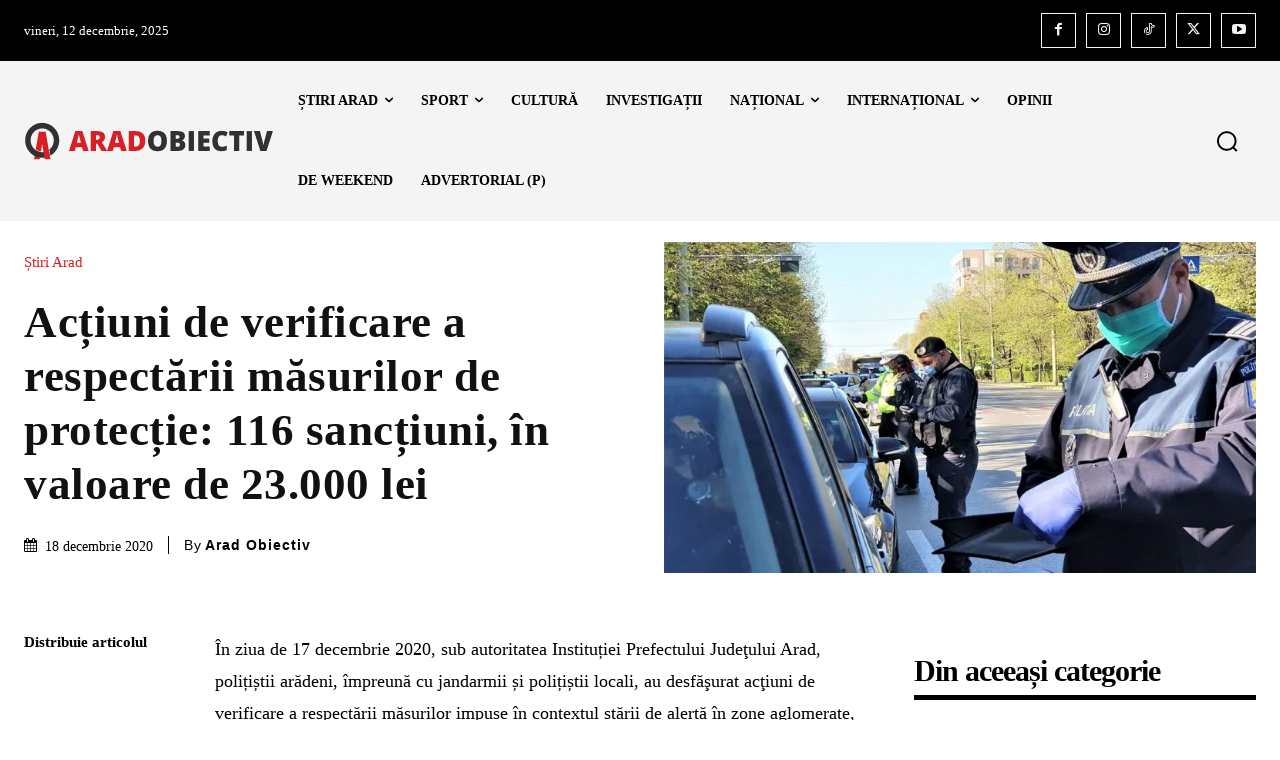

--- FILE ---
content_type: text/vtt; charset=utf-8
request_url: https://video-meta.open.video/caption/se64C7dY37zc/2d04f50d7b02a897a4caaacd52806b30_ro-RO.vtt
body_size: 819
content:
WEBVTT

00:00.000 --> 00:06.000
Aș dori înainte de a da programul zilelorului
de 3 decembrie, respectiv 30 noiembrie

00:06.000 --> 00:19.000
aș vrea să puntez semnătatea zilei de mâine, 28 noiembrie, și
să facem un scurt parcurs în timp și să spunem că a fost uterior

00:19.000 --> 00:35.000
Până la urmă, în procesul de identificare anul 1918, încălzători
în trei importante perioade, martie, 1918 noiembrie, respectiv decembrie

00:35.000 --> 00:52.000
până la urmă punctăm unirea celor trei principate cu România
în expresia teritorială și existențială a zilelor de atunci

00:52.000 --> 01:10.000
28 noiembrie 1918 este unirea Bucovinei cu România. Sigur, cumva
nostalgici că în timp, până la urmă, și aici mă refer după 1940

01:10.000 --> 01:18.000
teritorial am și pierdut-o, dar înfrățirile
care dorim și care vreau să anun�

01:18.000 --> 01:35.000
pe reaza județului să lași, realizăm o retrospectivă. Din această
perspectivă, Comuna Hida se înfrățește cu Comuna Mahala din actuala Ucraina

01:35.000 --> 01:53.000
Activitățile specifice vor începe la ora 12 în centru de comună și noi facem
această cală invitație tuturor care doresc să participă la aceste evenimente

01:53.000 --> 01:56.000
Le mulțumesc frumos anticipați de acum


--- FILE ---
content_type: text/plain; charset=UTF-8
request_url: https://at.teads.tv/fpc?analytics_tag_id=PUB_13877&tfpvi=OWE5NGIwOWUtNDNlMi00NzU1LWJiZDUtOWZlMjdlZTI4ZGQwIy0xMA%3D%3D&gdpr_consent=&gdpr_status=0&gdpr_reason=0&ccpa_consent=&sv=prebid-v1
body_size: 56
content:
ZmExYmI0OTEtZWQ5ZC00ZDM1LWEwMDgtOTQ1OGZjNDIxMWNhIy01MA==

--- FILE ---
content_type: text/vtt; charset=utf-8
request_url: https://video-meta.open.video/caption/pOi8-ajiRetZ/7d88d8f1ac63d17c2a8bb74fe9a67f9f_ro.vtt
body_size: 21876
content:
WEBVTT

00:00.359 --> 00:03.439
am pregătit o prezentare despre adezivi

00:03.439 --> 00:06.200
și tehnica stratificării în construcții

00:06.200 --> 00:09.040
și materiale stratificate în construcții

00:09.040 --> 00:12.759
bazate pe lemn vorbim de două feluri de

00:12.759 --> 00:15.400
materiale în din lemn în construcții

00:15.400 --> 00:17.320
structurale și nestructurale cele

00:17.320 --> 00:20.000
structurale Evident grinzi ce ne vine în

00:20.000 --> 00:22.240
minte prima dată grinzile care ne țin

00:22.240 --> 00:24.519
acoperișul plăcile care mențin o

00:24.519 --> 00:27.760
structură de lemn în picioare nu o lasă

00:27.760 --> 00:30.279
să se dărâme prin forfecare și multe

00:30.279 --> 00:32.640
altele n o să le enumăr pe toate pentru

00:32.640 --> 00:34.440
că s mult prea multe de prins în 15

00:34.440 --> 00:36.719
minute dar principalele de care cred că

00:36.719 --> 00:41.440
o auzit toată lumea clt și agrop care îs

00:41.440 --> 00:43.200
practic același lucru agrop ul e un

00:43.200 --> 00:45.200
brand name mai vechi puteți să vedeți

00:45.200 --> 00:48.520
exemple de clt jos în hala principală îi

00:48.520 --> 00:51.239
este vorba de lemn stratificat în trei

00:51.239 --> 00:53.680
sau cinci straturi care se folosește ca

00:53.680 --> 00:56.640
și element portant în construcții de

00:56.640 --> 00:58.600
lemn cred că cel mai nou record de

00:58.600 --> 01:01.440
înălțime pe construcție de clt este o

01:01.440 --> 01:03.559
clădire din Canada am impresia că vorbim

01:03.559 --> 01:07.000
despre peste 20 de etaje exclusiv pe

01:07.000 --> 01:11.240
lemn Deci fără beton fără fier a doua

01:11.240 --> 01:13.799
categorie din elemente structurale de

01:13.799 --> 01:17.159
lemn grinzi kWh îmbinate în dinți care

01:17.159 --> 01:20.000
au portanță numai longitudinal Deci aici

01:20.000 --> 01:21.799
în principal stâlpi că vorbim de o

01:21.799 --> 01:23.400
structură exterioară sau un perete de

01:23.400 --> 01:26.400
casă e cam același lucru glulam pe care

01:26.400 --> 01:28.240
î avem și aici în stand vă invitați să

01:28.240 --> 01:30.759
le vă invit să le vedeți care poate fi

01:30.759 --> 01:33.759
drept sau curbat avem de ambele feluri

01:33.759 --> 01:35.360
și o să lucrăm cu ele și o să facem

01:35.360 --> 01:38.119
demonstrații pe ele și ultimele două îs

01:38.119 --> 01:40.040
mai puțin folosite la noi dar foarte

01:40.040 --> 01:41.640
mult folosite în industria de

01:41.640 --> 01:44.920
construcții globală lvl laminated venier

01:44.920 --> 01:47.119
lumber care e practic un placaj mult mai

01:47.119 --> 01:51.680
gros din straturi foarte subțiri și psl

01:51.680 --> 01:54.759
care este practic un OSB mult mai gros

01:54.759 --> 01:58.320
cu așchiile orientate longitudinal și

01:58.320 --> 02:02.079
face face cam acela lucru vorbim despre

02:02.079 --> 02:04.759
lemn reconstituit în principiu elemente

02:04.759 --> 02:08.119
nestructurale clasicul eternul OSB

02:08.119 --> 02:10.640
placaje care pot fi și structurale și

02:10.640 --> 02:12.440
nestructurale de data asta le am pus în

02:12.440 --> 02:15.360
partea asta plăcile de cofraj să nu

02:15.360 --> 02:18.160
uităm pe etapele premergătoare MDF ul

02:18.160 --> 02:20.519
hdf ul și hpl ul care sunt produse de

02:20.519 --> 02:22.920
finisaj le numim Deci produse de fațadă

02:22.920 --> 02:24.360
produse de interior cu care facem

02:24.360 --> 02:27.040
tâmplăria de finisaj relativ la lipirea

02:27.040 --> 02:30.440
lor vom vorbi în principal respectiv Ce

02:30.440 --> 02:32.959
așteptări avem de la un adeziv folosit

02:32.959 --> 02:35.200
la elemente structurale respectiv la

02:35.200 --> 02:38.640
grinzi și la clt În primul rând că asta

02:38.640 --> 02:40.840
ne doare pe noi la construcțiile mari la

02:40.840 --> 02:43.120
construcțiile mici mai puțin rezistența

02:43.120 --> 02:45.159
mecanică a lipiturii înseamnă că sigur

02:45.159 --> 02:46.959
că dacă avem o grindă lipită din patru

02:46.959 --> 02:48.800
elemente cel mai important lucru e să nu

02:48.800 --> 02:51.599
se dezlipească rezistență în timp la

02:51.599 --> 02:54.959
expunere la umiditate dacă Undeva după

02:54.959 --> 02:57.560
ani și ani structura noastră dezvoltă o

02:57.560 --> 03:00.000
infiltrație de apă avem o așteptare

03:00.000 --> 03:01.840
clară de la o grindă structurală să nu

03:01.840 --> 03:03.599
se deterioreze până la nivelul în care

03:03.599 --> 03:05.840
să cedeze lipitura aia trebuie să țină

03:05.840 --> 03:08.040
chiar dacă plouă pe ea măcar până în

03:08.040 --> 03:09.440
momentul în care cineva Observă și

03:09.440 --> 03:11.720
remediază problema și o cerință foarte

03:11.720 --> 03:13.480
importantă rezistența la temperatură

03:13.480 --> 03:15.400
dacă avem un incendiu îi foarte

03:15.400 --> 03:17.080
important să avem timp să evacuăm

03:17.080 --> 03:18.959
persoanele și bunurile înainte să cadă

03:18.959 --> 03:21.599
acoperișul de aceea lipiturile în

03:21.599 --> 03:23.319
elemente structurale trebuie să reziste

03:23.319 --> 03:26.319
la foc elementele nestructurale au un

03:26.319 --> 03:28.360
pic altfel de cerințe rezistența

03:28.360 --> 03:30.680
mecanică a lipiturii rămân ca și cerință

03:30.680 --> 03:33.640
importantă dar aici intervine calitatea

03:33.640 --> 03:36.000
suprafeței avem nevoie să avem o

03:36.000 --> 03:37.480
suprafață frumoasă multe dintre

03:37.480 --> 03:40.120
elementele nestructurale îs elemente de

03:40.120 --> 03:42.599
finisaj hpl ul de exemplu se folosește

03:42.599 --> 03:45.000
foarte mult la fațade avem nevoie de o

03:45.000 --> 03:48.400
suprafață bună impermeabilitate mai

03:48.400 --> 03:50.640
puțin la produsele de interior mai mult

03:50.640 --> 03:52.560
la produsele de exterior cele folosite

03:52.560 --> 03:54.920
la fațade cele folosite în băi acolo

03:54.920 --> 03:56.200
avem nevoie de

03:56.200 --> 03:58.239
impermeabilitate tot așa În cazul în

03:58.239 --> 04:01.319
care la interior apare undeva o scurgere

04:01.319 --> 04:03.640
se sparge o țeavă se sparge o

04:03.640 --> 04:06.360
canalizare să nu cedeze în termen de

04:06.360 --> 04:10.000
câteva zile lipitura o cerință în plus

04:10.000 --> 04:11.640
față de produsele de exterior e

04:11.640 --> 04:14.120
permeabilitate la vapori O să vedeți

04:14.120 --> 04:15.920
foarte mult vorbindu se la workshopurile

04:15.920 --> 04:18.120
de la scena mare despre exact despre

04:18.120 --> 04:20.560
circulația vaporilor în construcții Unde

04:20.560 --> 04:23.759
punem bariera de vapori unde oprim

04:23.759 --> 04:25.520
permeabilitatea înspre interior sau

04:25.520 --> 04:28.280
înspre exterior Vă las să vă povestească

04:28.280 --> 04:30.840
ei despre asta dar e bine de ținut cont

04:30.840 --> 04:34.240
că multe dintre elementele de lemn deși

04:34.240 --> 04:37.240
nu pare intuitiv dar multe Dintre

04:37.240 --> 04:39.240
materialele lemnoase folosite în

04:39.240 --> 04:42.120
construcții nu permit trecerea vaporilor

04:42.120 --> 04:45.240
din cauza lipiturii tipurile de adeziv

04:45.240 --> 04:47.320
folosite influențează foarte mult

04:47.320 --> 04:50.120
produsul finit majoritatea adezivilor pe

04:50.120 --> 04:51.400
care o să vă despre care o să vă

04:51.400 --> 04:54.759
povestesc se folosesc la aproape toate

04:54.759 --> 04:57.320
materialele fie că vorbim de grinzi fie

04:57.320 --> 05:00.639
că vorbim de clt sau vorbim de lvl sau

05:00.639 --> 05:03.479
alte tipuri de materiale stratificate în

05:03.479 --> 05:06.479
funcție de necesitățile impuse de unde

05:06.479 --> 05:08.360
folosim în structură unde folosim

05:08.360 --> 05:10.120
elementul respectiv în structură sub ce

05:10.120 --> 05:12.479
condiții în funcție de astea se alege

05:12.479 --> 05:14.479
aleg producătorii adezivii când ne

05:14.479 --> 05:16.639
gândim la un adeziv pentru lemn care i

05:16.639 --> 05:18.880
Primul care ne vine în minte aracetul

05:18.880 --> 05:21.639
aracetul adezivul clasic pentru lemn pe

05:21.639 --> 05:23.840
care eu îl folosesc în fiecare zi și

05:23.840 --> 05:25.680
toți tâmplarii în general lucrează cu

05:25.680 --> 05:28.160
foarte mult aracet aproape exclusiv cu

05:28.160 --> 05:30.880
aracet îi adezivul pe care n o să l

05:30.880 --> 05:32.120
vedeți niciodată în materiale de

05:32.120 --> 05:33.960
construcții pentru că are niște

05:33.960 --> 05:36.759
dezavantaje majore rezistența mecanică

05:36.759 --> 05:40.000
în timp a aracetul lui e foarte slabă o

05:40.000 --> 05:42.520
Imaginați vă o grindă stratificată cu

05:42.520 --> 05:46.400
aracet cu o încărcare permanentă de Sus

05:46.400 --> 05:48.919
straturile alunecă între ele aracetul

05:48.919 --> 05:50.880
are Din păcate acest dezavantaj că

05:50.880 --> 05:54.199
cliveaza straturile lipite cu aracet la

05:54.199 --> 05:56.720
încărcare constantă în timp și atunci o

05:56.720 --> 05:59.639
grindă glulam lipită cu aracet sigur că

05:59.639 --> 06:01.280
că nu face nimeni așa ceva dar dacă ar

06:01.280 --> 06:04.960
exista după un an sau doi ar dobândi o

06:04.960 --> 06:06.919
săgeată din cauza faptului Nu că n ar fi

06:06.919 --> 06:09.000
fost grinda suficient de rezistentă ci

06:09.000 --> 06:10.840
din cauza faptului că straturile alunecă

06:10.840 --> 06:13.479
între ele și ne trezim că ne coboară

06:13.479 --> 06:15.720
acoperișul rezistență foarte redusă la

06:15.720 --> 06:18.240
temperatură în momentul în care avem

06:18.240 --> 06:21.199
Doamne ferește un foc în structură o

06:21.199 --> 06:23.960
grindă lipită cu aracet ar ceda în

06:23.960 --> 06:26.759
probabil în mult prea puțin timp și n am

06:26.759 --> 06:28.479
avea timp să ne evacuăm n am avea timp

06:28.479 --> 06:30.280
să evacuăm bunurile n ar avea timp să

06:30.280 --> 06:33.479
vină pompierii că deja am avea probleme

06:33.479 --> 06:36.039
structurale majore la o clădire cu mai

06:36.039 --> 06:38.199
multe nivele pe lemn voi puteți imagina

06:38.199 --> 06:39.960
Ce înseamnă asta dacă se prăbușește

06:39.960 --> 06:41.599
clădirea la prima creștere a

06:41.599 --> 06:43.919
temperaturii avem într adevăr aracet cu

06:43.919 --> 06:45.800
rezistență la apă dar din cauza

06:45.800 --> 06:49.280
celorlalte celorlalte probleme de aicea

06:49.280 --> 06:51.560
nu ne ajută Deci nu se folosește

06:51.560 --> 06:54.120
aracetul în elementele structurale

06:54.120 --> 06:56.599
pentru construcții rășinile formaldehid

06:56.599 --> 06:58.840
suns un capitol cu sensibilitate cine n

06:58.840 --> 07:01.840
a auzit despre pal de exemplu că e mană

07:01.840 --> 07:04.479
formaldehidă Încercăm să evităm palul

07:04.479 --> 07:07.160
pentru că produce gaze în mediu ambiant

07:07.160 --> 07:10.120
Da este adevărat palul brut poate să

07:10.120 --> 07:12.319
emane vapor de formaldehidă o perioadă

07:12.319 --> 07:14.720
după punerea în operă la fel cum toate

07:14.720 --> 07:17.240
celelalte produse lipite cu formaldehidă

07:17.240 --> 07:19.800
și aici intră de exemplu OSB ul foarte

07:19.800 --> 07:22.919
multă lume folosește în construcții Hai

07:22.919 --> 07:25.120
că fac o magazie cum o fac fac o

07:25.120 --> 07:28.199
structură de lemn și bat niște OSB OSB

07:28.199 --> 07:30.560
ul respectiv dacă este OSB din clasa 1

07:30.560 --> 07:33.759
sau 2 pentru uz interior este lipit cu

07:33.759 --> 07:36.120
adeziv formaldehid și emană într adevăr

07:36.120 --> 07:38.479
vapor de formaldehidă de aceea îi bine

07:38.479 --> 07:40.400
să căutăm un OSB care a fost lipit cu

07:40.400 --> 07:42.319
alt adeziv o să vă spun mai târziu

07:42.319 --> 07:44.479
despre ce e vorba rășinile melamin

07:44.479 --> 07:46.280
formaldehid ce deși au un nume

07:46.280 --> 07:49.039
formaldehidă ca și emisii îs mult mai

07:49.039 --> 07:52.960
bune și rășinile fenolice pe care sigur

07:52.960 --> 07:55.280
le știți deși nu după nume dar sigur ați

07:55.280 --> 07:57.960
văzut acel Tego maro închis care se

07:57.960 --> 08:00.520
folosește mai ales la la construcția

08:00.520 --> 08:03.080
cofrajelor pentru fundații acea rășină

08:03.080 --> 08:05.080
are culoarea aia maro închis spre mov

08:05.080 --> 08:08.840
începem cu ure formal de hid adezivul

08:08.840 --> 08:10.479
cel mai folosit în industria lemnului

08:10.479 --> 08:14.400
pal MDF dacă aveți în casă pal MDF sigur

08:14.400 --> 08:16.840
lipit cu adezivul reof formal de hid

08:16.840 --> 08:20.240
dacă aveți în casă sau prin gospodărie

08:20.240 --> 08:23.879
OSB clasa 1 sau 2 99% lipit cu reof

08:23.879 --> 08:26.280
formaldehid dacă aveți suprafețe de

08:26.280 --> 08:28.240
gătit de exemplu cu melamină melamina

08:28.240 --> 08:31.199
aia se lipește cu adeziv form aldehidic

08:31.199 --> 08:33.919
foarte foarte întâlnit foarte ușor de

08:33.919 --> 08:36.719
pus în operă se întărește foarte repede

08:36.719 --> 08:38.839
pentru noi pentru ateli e foarte ușor de

08:38.839 --> 08:41.959
folosit toxic atenție și la utilizare se

08:41.959 --> 08:45.839
poartă mănuși se poartă măști ușor toxic

08:45.839 --> 08:49.720
și după aceea Deci zvonul cum că palul

08:49.720 --> 08:52.120
ar emana vapor de formaldehid în timp

08:52.120 --> 08:54.920
este fondat este adevărat palul emană

08:54.920 --> 08:56.600
vapor de formal de hid în timp

08:56.600 --> 08:58.680
rezistență scăzută la temperatură înaltă

08:58.680 --> 09:00.880
nu rezistă la foc Deci e un adeziv care

09:00.880 --> 09:03.120
la foc nu numai că nu rezistă ci arde

09:03.120 --> 09:05.399
foarte bine oricine o băga vreodată pe

09:05.399 --> 09:08.800
foc pal știe că rășinile formaldehide

09:08.800 --> 09:11.200
ard fantastic de bine rezistență bună la

09:11.200 --> 09:13.800
umiditate linie de lipire transparentă

09:13.800 --> 09:16.360
dar după cum spuneam emisii de compuși

09:16.360 --> 09:19.320
organici volatili destul de mult

09:19.320 --> 09:22.040
adezivii pe bază de melamină sunt cei

09:22.040 --> 09:24.600
mai folosiți adezivi în grinzile

09:24.600 --> 09:26.760
lamelare pentru că au multe dintre

09:26.760 --> 09:29.640
beneficiile formaldehidei dar fără

09:29.640 --> 09:33.079
emisii se întăresc repede rezistă foarte

09:33.079 --> 09:36.920
bine mecanic nu se văd nu arată nu au

09:36.920 --> 09:39.680
culoarea aia urâtă maro de la fenoli dar

09:39.680 --> 09:42.279
spre deosebire de formaldehidă Nu au nu

09:42.279 --> 09:45.240
se aprind Deci au efect de încetinire a

09:45.240 --> 09:47.760
răspândirii focului nu cedează lipitura

09:47.760 --> 09:50.120
la Incendiu foarte foarte important în

09:50.120 --> 09:52.360
caz de incendiu OG grindă după cum

09:52.360 --> 09:55.120
ziceam trebuie să reziste să țină

09:55.120 --> 09:57.440
structura în picioare până când avem

09:57.440 --> 10:00.120
timp să evacuăm pe toată lumea asta

10:00.120 --> 10:02.880
Atinge acest scop Deci Bifează cu brio

10:02.880 --> 10:04.839
și rezistență foarte bună la apă tot așa

10:04.839 --> 10:06.680
dacă avem vreo infiltrație pe undeva

10:06.680 --> 10:09.440
adezivii ăștia rezistă De aceea sunt cei

10:09.440 --> 10:11.440
mai folosiți în industrie produc în

10:11.440 --> 10:13.480
schimb o linie de lipitură colorată dacă

10:13.480 --> 10:16.800
vedeți grinzile laminate din profil Se

10:16.800 --> 10:19.000
vede lipitura după un timp se vede Din

10:19.000 --> 10:21.440
ce în ce mai tare rășinile fenolice

10:21.440 --> 10:23.720
folosite mai ales la produsele de cofraj

10:23.720 --> 10:25.920
dacă vedeți aice avem o placă cu rășină

10:25.920 --> 10:27.640
fenolică asta pe care stau acuma în

10:27.640 --> 10:30.839
picioare culoarea asta o știm cu toții

10:30.839 --> 10:35.040
îi un polimer foarte dur rezistă mult la

10:35.040 --> 10:37.760
abraziune se folosește pe camioane de

10:37.760 --> 10:40.120
exemplu pe puse pe jos pus pe jos în

10:40.120 --> 10:42.800
spate la camioane se folosește și la

10:42.800 --> 10:45.760
unele materiale de construcții Sigur nu

10:45.760 --> 10:47.720
ne place culoarea dar în rest rezistă

10:47.720 --> 10:50.160
bine la apă rezistă destul de bine la

10:50.160 --> 10:53.920
foc mecanic ireproșabil se folosesc

10:53.920 --> 10:55.920
placajele fenolice afară unde plouă pe

10:55.920 --> 10:58.120
ele un turnăm beton care i plin cu apă

10:58.120 --> 11:00.480
mai nou Tim cam asta ar fi ultima

11:00.480 --> 11:02.720
tehnologie și încolo se împinge și

11:02.720 --> 11:04.600
Uniunea Europeană împinge foarte tare

11:04.600 --> 11:08.360
spre trecerea de la rășini aldehidice la

11:08.360 --> 11:11.760
rășini poliuretanice mult mai scumpe dar

11:11.760 --> 11:14.839
având în vedere că emisiile îs zero după

11:14.839 --> 11:17.720
întărire sigur că preferăm preferăm o

11:17.720 --> 11:20.440
rășină poliuretanică se poate lucra deși

11:20.440 --> 11:22.920
ea din Standard are rezistență la la

11:22.920 --> 11:24.760
temperatură destul de mică se poate

11:24.760 --> 11:27.760
aditiva să reziste și la foc și atunci

11:27.760 --> 11:29.839
se împinge mult și în stat stele Unite

11:29.839 --> 11:31.519
dar mai ales în Uniunea Europeană pentru

11:31.519 --> 11:33.760
reducerea emisiilor din materialele

11:33.760 --> 11:35.800
astea stratificate și se împinge foarte

11:35.800 --> 11:38.360
mult spre rășini poliuretanice și o

11:38.360 --> 11:40.279
singură un singur punct mai vreau să

11:40.279 --> 11:41.839
ating un pic pentru că se va vorbi

11:41.839 --> 11:43.839
foarte mult despre bariere de vapori în

11:43.839 --> 11:45.880
partea de jos la scena principală când

11:45.880 --> 11:48.480
ne gândim la produse din lemn de obicei

11:48.480 --> 11:51.360
zicem ok acolo N avem barieră de vapor

11:51.360 --> 11:54.120
produsele din lemn îs permeabile Casa

11:54.120 --> 11:57.040
respiră nu tot asta zicem o casă din

11:57.040 --> 11:59.920
lemn respiră Da dacă nu nu are elemente

11:59.920 --> 12:02.519
stratificate o casă din bârne de lemn

12:02.519 --> 12:05.200
tăiate direct din copac respiră o casă

12:05.200 --> 12:07.399
din scânduri sau placată cu scândură de

12:07.399 --> 12:11.200
lemn respiră o casă care are De exemplu

12:11.200 --> 12:14.480
peretele exterior din OSB sau din placaj

12:14.480 --> 12:17.800
nu respiră pentru că se duce permeat de

12:17.800 --> 12:20.639
exemplu un OSB aproximativ 10 mm trec

12:20.639 --> 12:23.440
vaporii atât un OSB de 18 e barieră

12:23.440 --> 12:25.839
completă de vapori dacă placăm un pod cu

12:25.839 --> 12:28.560
OSB nu avem permeabilitate la vapori

12:28.560 --> 12:30.920
acolo ca și o folie de plastic cam

12:30.920 --> 12:33.839
aceeași eficiență dacă placăm un pod cu

12:33.839 --> 12:36.240
placaj avem aceeași problemă barieră de

12:36.240 --> 12:38.880
vapori face condens trebuie tratată ca

12:38.880 --> 12:41.880
atare Deci nu din cauza lemnului ci din

12:41.880 --> 12:44.360
cauza stratului de lipire aceeași

12:44.360 --> 12:47.959
problemă la clt construcțiile din clt au

12:47.959 --> 12:50.120
autoreglare într o anumită măsură la

12:50.120 --> 12:52.639
vapori în sensul că primul strat de clt

12:52.639 --> 12:55.519
dinspre interior va absorbi exces de

12:55.519 --> 12:58.360
vapori până la saturație și va ceda

12:58.360 --> 13:00.959
înapoi în încă perere dar numai până la

13:00.959 --> 13:03.800
prima linie de lipitură mai departe nu

13:03.800 --> 13:05.680
Și atunci nu putem să vorbim despre

13:05.680 --> 13:08.000
construcțiile moderne din lemn că

13:08.000 --> 13:09.959
respiră Deci implicit trebuie să ne

13:09.959 --> 13:12.600
gândim la sisteme de ventilație activă

13:12.600 --> 13:14.360
sisteme de recuperare de căldură sisteme

13:14.360 --> 13:16.720
de recuperare de umiditate chiar dacă i

13:16.720 --> 13:19.880
lemn fiind stratificat fiind lipit nu ne

13:19.880 --> 13:22.040
putem baza pe faptul că respiră

13:22.040 --> 13:25.560
rezistența mecanică la încărcare merită

13:25.560 --> 13:28.440
discutată poate separat dar foarte scurt

13:28.440 --> 13:30.800
când încărcăm o grindă un element

13:30.800 --> 13:32.639
structural clt ul aici în primul rând ne

13:32.639 --> 13:34.480
gândim la clt și la la glulam la

13:34.480 --> 13:37.480
grinzile la mare când încărcăm când

13:37.480 --> 13:39.839
punem o încărcare pe o grindă de acest

13:39.839 --> 13:42.320
fel trebuie să ținem cont de faptul că

13:42.320 --> 13:45.199
încărcăm parțial Lemnul și parțial

13:45.199 --> 13:47.240
lipitura lipitura trebuie să fie foarte

13:47.240 --> 13:49.440
bine făcută trebuie să nu aibă goluri

13:49.440 --> 13:51.519
Pentru că degeaba avem nu știu câte

13:51.519 --> 13:54.160
straturi în grinda aia dacă lipitura

13:54.160 --> 13:57.920
dintre ele nu i coerentă nu i uniformă

13:57.920 --> 13:59.880
dacă lipitura nu ține elementul

13:59.880 --> 14:02.279
structural nu va rezista și ajungem la

14:02.279 --> 14:04.000
problema pe care v am zis o cu aracetul

14:04.000 --> 14:06.320
la început încărcăm o grindă și ne

14:06.320 --> 14:08.279
trezim că ne coboară încet încet tavanul

14:08.279 --> 14:09.720
și atunci trebuie să căutați

14:09.720 --> 14:12.519
producătorii care știu să facă

14:12.519 --> 14:14.839
elementele astea structurale ca lumea nu

14:14.839 --> 14:18.519
le fac improvizat nu le fac în vorba aia

14:18.519 --> 14:20.480
în garaj noi colaborăm foarte bine cu

14:20.480 --> 14:22.839
glulam dar o să vedeți jos și alți

14:22.839 --> 14:24.810
producători în zonă cam atât am

14:24.810 --> 14:28.040
[Muzică]

14:28.040 --> 14:31.440
avut an


--- FILE ---
content_type: text/javascript
request_url: https://g.ezoic.net/humix/inline_embed
body_size: 8010
content:
var ezS = document.createElement("link");ezS.rel="stylesheet";ezS.type="text/css";ezS.href="//go.ezodn.com/ezvideo/ezvideojscss.css?cb=185";document.head.appendChild(ezS);
var ezS = document.createElement("link");ezS.rel="stylesheet";ezS.type="text/css";ezS.href="//go.ezodn.com/ezvideo/ezvideocustomcss.css?cb=691727-6-185";document.head.appendChild(ezS);
window.ezVideo = {"appendFloatAfterAd":false,"language":"en","titleString":"","titleOption":"0","autoEnableCaptions":false}
var ezS = document.createElement("script");ezS.src="//vjs.zencdn.net/vttjs/0.14.1/vtt.min.js";document.head.appendChild(ezS);
(function() {
		let ezInstream = {"prebidBidders":[{"bidder":"sharethrough","params":{"pkey":"VS3UMr0vpcy8VVHMnE84eAvj"},"ssid":"11309"},{"bidder":"ttd","params":{"publisherId":"3fc976a563a7eb71a8ea3d06c4902b39","supplySourceId":"ezoic"},"ssid":"11384"},{"bidder":"vidazoo","params":{"cId":"652646d136d29ed957788c6d","pId":"59ac17c192832d0011283fe3"},"ssid":"11372"},{"bidder":"yieldmo","params":{"placementId":"3159086761833865258"},"ssid":"11315"},{"bidder":"rubicon","params":{"accountId":21150,"siteId":269072,"video":{"language":"en","size_id":201},"zoneId":3326304},"ssid":"10063"},{"bidder":"onetag","params":{"pubId":"62499636face9dc"},"ssid":"11291"},{"bidder":"criteo","params":{"networkId":7987,"pubid":"101496","video":{"playbackmethod":[2,6]}},"ssid":"10050"},{"bidder":"amx","params":{"tagid":"ZXpvaWMuY29tLXJvbi12aWRlbw"},"ssid":"11290"},{"bidder":"33across_i_s2s","params":{"productId":"instream","siteId":"bQuJay49ur74klrkHcnnVW"},"ssid":"11321"},{"bidder":"adyoulike_i_s2s","params":{"placement":"b74dd1bf884ad15f7dc6fca53449c2db"},"ssid":"11314"},{"bidder":"amx_i_s2s","params":{"tagid":"JreGFOmAO"},"ssid":"11290"},{"bidder":"criteo_i_s2s","params":{"networkId":12274,"pubid":"104211","video":{"playbackmethod":[2,6]}},"ssid":"10050"},{"bidder":"medianet_i_s2s","params":{"cid":"8CUPV1T76","crid":"578781359"},"ssid":"11307"},{"bidder":"onetag_i_s2s","params":{"pubId":"62499636face9dc"},"ssid":"11291"},{"bidder":"rubicon_i_s2s","params":{"accountId":21150,"siteId":421616,"video":{"language":"en","size_id":201},"zoneId":2495262},"ssid":"10063"},{"bidder":"sharethrough_i_s2s","params":{"pkey":"kgPoDCWJ3LoAt80X9hF5eRLi"},"ssid":"11309"},{"bidder":"sonobi_i_s2s","params":{"TagID":"86985611032ca7924a34"},"ssid":"10048"},{"bidder":"vidazoo_i_s2s","params":{"cId":"68415a84f0bd2a2f4a824fae","pId":"59ac17c192832d0011283fe3"},"ssid":"11372"}],"apsSlot":{"slotID":"","divID":"","slotName":"","sizes":null,"slotParams":{}},"allApsSlots":[],"genericInstream":false,"UnfilledCnt":0,"AllowPreviousBidToSetBidFloor":false,"PreferPrebidOverAmzn":false,"DoNotPassBidFloorToPreBid":false,"bidCacheThreshold":-1,"rampUp":true,"IsEzDfpAccount":true,"EnableVideoDeals":false,"monetizationApproval":{"DomainId":691727,"Domain":"aradobiectiv.ro","HumixChannelId":111734,"HasGoogleEntry":false,"HDMApproved":false,"MCMApproved":true},"SelectivelyIncrementUnfilledCount":false,"BlockBidderAfterBadAd":true,"useNewVideoStartingFloor":false,"addHBUnderFloor":false,"dvama":false,"dgeb":false,"vatc":{"at":"INSTREAM","fs":"UNIFORM","mpw":200,"itopf":false,"bcds":"v","bcdsds":"g","bcd":{"ad_type":"INSTREAM","data":{"country":"US","form_factor":1,"impressions":4967293,"share_ge7":0.878554,"bucket":"bid-rich","avg_depth":9.967938,"p75_depth":12,"share_ge5":0.895271,"share_ge9":0.854726},"is_domain":false,"loaded_at":"2025-12-11T13:54:07.612010367-08:00"}},"totalVideoDuration":0,"totalAdsPlaybackDuration":0};
		if (typeof __ezInstream !== "undefined" && __ezInstream.breaks) {
			__ezInstream.breaks = __ezInstream.breaks.concat(ezInstream.breaks);
		} else {
			window.__ezInstream = ezInstream;
		}
	})();
var EmbedExclusionEvaluated = 'exempt'; var EzoicMagicPlayerExclusionSelectors = [".site-footer","nav","blockquote","table",".excerpt",".widget-area",".humix-off",".entry-summary",".entry-actions"];var EzoicMagicPlayerInclusionSelectors = [];var EzoicPreferredLocation = '2';

			window.humixFirstVideoLoaded = true
			window.dispatchEvent(new CustomEvent('humixFirstVideoLoaded'));
		
window.ezVideoIframe=false;window.renderEzoicVideoContentCBs=window.renderEzoicVideoContentCBs||[];window.renderEzoicVideoContentCBs.push(function(){let videoObjects=[{"PlayerId":"ez-4999","VideoContentId":"OfpnQuXsr62","VideoPlaylistSelectionId":0,"VideoPlaylistId":1,"VideoTitle":"Tot ce trebuie să știi despre adezivii folosiți în construcțiile din lemn","VideoDescription":"Detalii esențiale despre adezivi și tehnica stratificării în construcții. \nMateriale din lemn structurale și nestructurale. \nDiferențele și importanța utilizării corecte a adezivilor în grinzi, CLT, KVH, Glulam, LVL, PSL, OSB, MDF, HDF, HPL și altele. \nComportamentul adezivilor în condiții de umiditate, expunere la foc și necesitatea unor lipituri rezistente pentru siguranța clădirilor. \nTipurile de adezivi utilizate și impactul lor asupra produselor finale, inclusiv provocările legate de emisii și ventilație în construcțiile moderne din lemn.\n\n00:00 Introducere în Adezivi pentru Lemn și Tehnici de Stratificare\n00:10 Tipuri de Materiale Structurale din Lemn\n02:03 Elemente Nestructurale din Lemn\n02:25 Cerințe pentru Adezivii Structurali\n02:42 Rezistența Mecanică și de Mediu a Adezivilor\n03:23 Adezivi pentru Elemente Nestructurale\n04:44 Adezivi Comuni pentru Lemn: Avantaje și Dezavantaje\n05:14 Problema cu Adezivul PVA (Aracet)\n06:55 Rășini pe Bază de Formaldehidă\n09:19 Rășini Melaminice și Fenolice\n10:57 Rășini Poliuretanice: Viitorul Adezivilor pentru Lemn\n11:37 Bariere de Vapori în Construcțiile din Lemn\n13:22 Rezistența la Sarcină Mecanică în Lemnul Lamelar\n14:23 Concluzie","VideoChapters":{"Chapters":["Introducere în Adezivi pentru Lemn și Tehnici de Stratificare","Tipuri de Materiale Structurale din Lemn","Elemente Nestructurale din Lemn","Cerințe pentru Adezivii Structurali","Rezistența Mecanică și de Mediu a Adezivilor","Adezivi pentru Elemente Nestructurale","Adezivi Comuni pentru Lemn: Avantaje și Dezavantaje","Problema cu Adezivul PVA (Aracet)","Rășini pe Bază de Formaldehidă","Rășini Melaminice și Fenolice","Rășini Poliuretanice: Viitorul Adezivilor pentru Lemn","Bariere de Vapori în Construcțiile din Lemn","Rezistența la Sarcină Mecanică în Lemnul Lamelar","Concluzie"],"StartTimes":[0,10000,123000,145000,162000,203000,284000,314000,415000,559000,657000,697000,802000,863000],"EndTimes":[10000,123000,145000,162000,203000,284000,314000,415000,559000,657000,697000,802000,863000,0]},"VideoLinksSrc":"","VideoSrcURL":"https://streaming.open.video/contents/pOi8-ajiRetZ/1733892718/index.m3u8","VideoDurationMs":869468,"DeviceTypeFlag":14,"FloatFlag":14,"FloatPosition":0,"IsAutoPlay":true,"IsLoop":false,"OutstreamEnabled":false,"ShouldConsiderDocVisibility":true,"ShouldPauseAds":true,"AdUnit":"","ImpressionId":0,"VideoStartTime":0,"IsStartTimeEnabled":0,"IsKeyMoment":false,"PublisherVideoContentShare":{"DomainIdOwner":285328,"DomainIdShare":691727,"DomainIdHost":285328,"DomainNameOwner":"revistadinlemn.ro","VideoContentId":"OfpnQuXsr62","LoadError":"[Load cross domain video on the domain not allowed][MagicPlayerPlaylist:0]","IsEzoicOwnedVideo":false,"IsGenericInstream":false,"IsOutstream":false,"IsGPTOutstream":false},"VideoUploadSource":"import-from-youtube","IsVertical":false,"IsPreferred":false,"ShowControls":false,"IsSharedEmbed":false,"ShortenId":"OfpnQuXsr62","Preview":false,"PlaylistHumixId":"","VideoSelection":10,"MagicPlaceholderType":1,"MagicHTML":"\u003cdiv id=ez-video-wrap-ez-4998 class=ez-video-wrap style=\"align-self: stretch;  margin-top: 0px !important;margin-bottom: 0px !important;\"\u003e\u003cdiv class=\"ez-video-center ez-playlist-vertical\"\u003e\u003cdiv class=\"ez-video-content-wrap ez-playlist-vertical ez-rounded-border\"\u003e\u003cdiv id=ez-video-wrap-ez-4999 class=\"ez-video-wrap ez-video-magic\" style=\"align-self: stretch;\"\u003e\u003cdiv class=ez-video-magic-row\u003e\u003col class=\"ez-video-magic-list ez-playlist-vertical\"\u003e\u003cli class=\"ez-video-magic-item ez-video-magic-autoplayer\"\u003e\u003cdiv id=floating-placeholder-ez-4999 class=floating-placeholder style=\"display: none;\"\u003e\u003cdiv id=floating-placeholder-sizer-ez-4999 class=floating-placeholder-sizer\u003e\u003cpicture class=\"video-js vjs-playlist-thumbnail\"\u003e\u003cimg id=floating-placeholder-thumbnail alt loading=lazy nopin=nopin\u003e\u003c/picture\u003e\u003c/div\u003e\u003c/div\u003e\u003cdiv id=ez-video-container-ez-4999 class=\"ez-video-container ez-video-magic-redesign ez-responsive ez-float-right\" style=\"flex-wrap: wrap;\"\u003e\u003cdiv class=ez-video-ez-stuck-bar id=ez-video-ez-stuck-bar-ez-4999\u003e\u003cdiv class=\"ez-video-ez-stuck-close ez-simple-close\" id=ez-video-ez-stuck-close-ez-4999 style=\"font-size: 16px !important; text-shadow: none !important; color: #000 !important; font-family: system-ui !important; background-color: rgba(255,255,255,0.5) !important; border-radius: 50% !important; text-align: center !important;\"\u003ex\u003c/div\u003e\u003c/div\u003e\u003cvideo id=ez-video-ez-4999 class=\"video-js ez-vid-placeholder\" controls preload=metadata\u003e\u003cp class=vjs-no-js\u003ePlease enable JavaScript\u003c/p\u003e\u003c/video\u003e\u003cdiv class=ez-vid-preview id=ez-vid-preview-ez-4999\u003e\u003c/div\u003e\u003cdiv id=lds-ring-ez-4999 class=lds-ring\u003e\u003cdiv\u003e\u003c/div\u003e\u003cdiv\u003e\u003c/div\u003e\u003cdiv\u003e\u003c/div\u003e\u003cdiv\u003e\u003c/div\u003e\u003c/div\u003e\u003c/div\u003e\u003cli class=\"ez-video-magic-item ez-video-magic-playlist\"\u003e\u003cdiv id=ez-video-playlist-ez-4998 class=vjs-playlist\u003e\u003c/div\u003e\u003c/ol\u003e\u003c/div\u003e\u003c/div\u003e\u003cdiv id=floating-placeholder-ez-4998 class=floating-placeholder style=\"display: none;\"\u003e\u003cdiv id=floating-placeholder-sizer-ez-4998 class=floating-placeholder-sizer\u003e\u003cpicture class=\"video-js vjs-playlist-thumbnail\"\u003e\u003cimg id=floating-placeholder-thumbnail alt loading=lazy nopin=nopin\u003e\u003c/picture\u003e\u003c/div\u003e\u003c/div\u003e\u003cdiv id=ez-video-container-ez-4998 class=\"ez-video-container ez-video-magic-redesign ez-responsive ez-float-right\" style=\"flex-wrap: wrap; width: 640px;transition: width 0.25s ease 0s;\"\u003e\u003cdiv class=ez-video-ez-stuck-bar id=ez-video-ez-stuck-bar-ez-4998\u003e\u003cdiv class=\"ez-video-ez-stuck-close ez-simple-close\" id=ez-video-ez-stuck-close-ez-4998 style=\"font-size: 16px !important; text-shadow: none !important; color: #000 !important; font-family: system-ui !important; background-color: rgba(255,255,255,0.5) !important; border-radius: 50% !important; text-align: center !important;\"\u003ex\u003c/div\u003e\u003c/div\u003e\u003cvideo id=ez-video-ez-4998 class=\"video-js ez-vid-placeholder vjs-16-9\" controls preload=metadata\u003e\u003cp class=vjs-no-js\u003ePlease enable JavaScript\u003c/p\u003e\u003c/video\u003e\u003cdiv class=keymoment-container id=keymoment-play style=\"display: none;\"\u003e\u003cspan id=play-button-container class=play-button-container-active\u003e\u003cspan class=\"keymoment-play-btn play-button-before\"\u003e\u003c/span\u003e\u003cspan class=\"keymoment-play-btn play-button-after\"\u003e\u003c/span\u003e\u003c/span\u003e\u003c/div\u003e\u003cdiv class=\"keymoment-container rewind\" id=keymoment-rewind style=\"display: none;\"\u003e\u003cdiv id=keymoment-rewind-box class=rotate\u003e\u003cspan class=\"keymoment-arrow arrow-two double-arrow-icon\"\u003e\u003c/span\u003e\u003cspan class=\"keymoment-arrow arrow-one double-arrow-icon\"\u003e\u003c/span\u003e\u003c/div\u003e\u003c/div\u003e\u003cdiv class=\"keymoment-container forward\" id=keymoment-forward style=\"display: none;\"\u003e\u003cdiv id=keymoment-forward-box\u003e\u003cspan class=\"keymoment-arrow arrow-two double-arrow-icon\"\u003e\u003c/span\u003e\u003cspan class=\"keymoment-arrow arrow-one double-arrow-icon\"\u003e\u003c/span\u003e\u003c/div\u003e\u003c/div\u003e\u003cdiv id=vignette-overlay\u003e\u003c/div\u003e\u003cdiv id=vignette-top-card class=vignette-top-card\u003e\u003cdiv class=vignette-top-channel\u003e\u003ca rel=nofollow class=top-channel-logo target=_blank role=link aria-label=\"channel logo\" style='background-image: url(\"https://video-meta.humix.com/logo/11575/logo-1729068793.webp\");'\u003e\u003c/a\u003e\u003c/div\u003e\u003cdiv class=\"vignette-top-title top-enable-channel-logo\"\u003e\u003cdiv class=\"vignette-top-title-text vignette-magic-player\"\u003e\u003ca rel=nofollow class=vignette-top-title-link id=vignette-top-title-link-ez-4998 target=_blank tabindex=0 href=https://open.video/video/OfpnQuXsr62\u003eTot ce trebuie să știi despre adezivii folosiți în construcțiile din lemn\u003c/a\u003e\u003c/div\u003e\u003c/div\u003e\u003cdiv class=vignette-top-share\u003e\u003cbutton class=vignette-top-button type=button title=share id=vignette-top-button\u003e\u003cdiv class=top-button-icon\u003e\u003csvg height=\"100%\" version=\"1.1\" viewBox=\"0 0 36 36\" width=\"100%\"\u003e\n                                        \u003cuse class=\"svg-shadow\" xlink:href=\"#share-icon\"\u003e\u003c/use\u003e\n                                        \u003cpath class=\"svg-fill\" d=\"m 20.20,14.19 0,-4.45 7.79,7.79 -7.79,7.79 0,-4.56 C 16.27,20.69 12.10,21.81 9.34,24.76 8.80,25.13 7.60,27.29 8.12,25.65 9.08,21.32 11.80,17.18 15.98,15.38 c 1.33,-0.60 2.76,-0.98 4.21,-1.19 z\" id=\"share-icon\"\u003e\u003c/path\u003e\n                                    \u003c/svg\u003e\u003c/div\u003e\u003c/button\u003e\u003c/div\u003e\u003c/div\u003e\u003ca rel=nofollow id=watch-on-link-ez-4998 class=watch-on-link aria-label=\"Watch on Open.Video\" target=_blank href=https://open.video/video/OfpnQuXsr62\u003e\u003cdiv class=watch-on-link-content aria-hidden=true\u003e\u003cdiv class=watch-on-link-text\u003eWatch on\u003c/div\u003e\u003cimg style=\"height: 1rem;\" src=https://assets.open.video/open-video-white-logo.png alt=\"Video channel logo\" class=img-fluid\u003e\u003c/div\u003e\u003c/a\u003e\u003cdiv class=ez-vid-preview id=ez-vid-preview-ez-4998\u003e\u003c/div\u003e\u003cdiv id=lds-ring-ez-4998 class=lds-ring\u003e\u003cdiv\u003e\u003c/div\u003e\u003cdiv\u003e\u003c/div\u003e\u003cdiv\u003e\u003c/div\u003e\u003cdiv\u003e\u003c/div\u003e\u003c/div\u003e\u003cdiv id=ez-video-links-ez-4998 style=position:absolute;\u003e\u003c/div\u003e\u003c/div\u003e\u003c/div\u003e\u003cdiv id=ez-lower-title-link-ez-4998 class=lower-title-link\u003e\u003ca rel=nofollow href=https://open.video/video/OfpnQuXsr62 target=_blank\u003eTot ce trebuie să știi despre adezivii folosiți în construcțiile din lemn\u003c/a\u003e\u003c/div\u003e\u003c/div\u003e\u003c/div\u003e","PreferredVideoType":0,"DisableWatchOnLink":false,"DisableVignette":false,"DisableTitleLink":false,"VideoPlaylist":{"VideoPlaylistId":1,"FirstVideoSelectionId":0,"FirstVideoIndex":0,"Name":"Universal Player","IsLooping":1,"IsShuffled":0,"Autoskip":0,"Videos":[{"PublisherVideoId":1725308,"PublisherId":168655,"VideoContentId":"OfpnQuXsr62","DomainId":285328,"Title":"Tot ce trebuie să știi despre adezivii folosiți în construcțiile din lemn","Description":"Detalii esențiale despre adezivi și tehnica stratificării în construcții. \nMateriale din lemn structurale și nestructurale. \nDiferențele și importanța utilizării corecte a adezivilor în grinzi, CLT, KVH, Glulam, LVL, PSL, OSB, MDF, HDF, HPL și altele. \nComportamentul adezivilor în condiții de umiditate, expunere la foc și necesitatea unor lipituri rezistente pentru siguranța clădirilor. \nTipurile de adezivi utilizate și impactul lor asupra produselor finale, inclusiv provocările legate de emisii și ventilație în construcțiile moderne din lemn.\n\n00:00 Introducere în Adezivi pentru Lemn și Tehnici de Stratificare\n00:10 Tipuri de Materiale Structurale din Lemn\n02:03 Elemente Nestructurale din Lemn\n02:25 Cerințe pentru Adezivii Structurali\n02:42 Rezistența Mecanică și de Mediu a Adezivilor\n03:23 Adezivi pentru Elemente Nestructurale\n04:44 Adezivi Comuni pentru Lemn: Avantaje și Dezavantaje\n05:14 Problema cu Adezivul PVA (Aracet)\n06:55 Rășini pe Bază de Formaldehidă\n09:19 Rășini Melaminice și Fenolice\n10:57 Rășini Poliuretanice: Viitorul Adezivilor pentru Lemn\n11:37 Bariere de Vapori în Construcțiile din Lemn\n13:22 Rezistența la Sarcină Mecanică în Lemnul Lamelar\n14:23 Concluzie","VideoChapters":{"Chapters":null,"StartTimes":null,"EndTimes":null},"Privacy":"public","CreatedDate":"2024-11-23 05:48:09","ModifiedDate":"2024-11-23 05:55:06","PreviewImage":"https://video-meta.open.video/poster/pOi8-ajiRetZ/OfpnQuXsr62_CuBdny.jpg","RestrictByReferer":false,"ImpressionId":0,"VideoDurationMs":869468,"StreamingURL":"https://streaming.open.video/contents/pOi8-ajiRetZ/1733892718/index.m3u8","PublisherVideoContentShare":{"DomainIdOwner":285328,"DomainIdShare":691727,"DomainIdHost":285328,"DomainNameOwner":"revistadinlemn.ro","VideoContentId":"OfpnQuXsr62","LoadError":"[Load cross domain video on the domain not allowed]","IsEzoicOwnedVideo":false,"IsGenericInstream":false,"IsOutstream":false,"IsGPTOutstream":false},"ExternalId":"","IABCategoryName":"","IABCategoryIds":"","NLBCategoryIds":"","IsUploaded":false,"IsProcessed":false,"IsContentShareable":true,"UploadSource":"import-from-youtube","IsPreferred":false,"Category":"","IsRotate":false,"ShortenId":"OfpnQuXsr62","PreferredVideoType":0,"HumixChannelId":11575,"IsHumixChannelActive":true,"VideoAutoMatchType":0,"ShareBaseUrl":"//open.video/","CanonicalLink":"https://revistadinlemn.ro/openvideo/v/tot-ce-trebuie-să-știi-despre-adezivii-folosiți-în-construcțiile-din-lemn-7","OpenVideoHostedLink":"https://open.video/@revistadinlemn/v/tot-ce-trebuie-să-știi-despre-adezivii-folosiți-în-construcțiile-din-lemn-7","ChannelSlug":"revistadinlemn","Language":"ro","Keywords":"grinzi,CLT,KVH,Glulam,LVL,PSL,OSB,MDF,HDF,HPL","HasMultiplePosterResolutions":true,"ResizedPosterVersion":0,"ChannelLogo":"logo/11575/logo-1729068793.webp","OwnerIntegrationType":"ns","IsChannelWPHosted":false,"HideReportVideoButton":false,"VideoPlaylistSelectionId":0,"VideoLinksSrc":"","VideoStartTime":0,"IsStartTimeEnabled":0,"AdUnit":"SharedVideo_2/1eaa55be5deb97c0ed91f9a08632589b","VideoPlaylistId":1,"InitialIndex":0},{"PublisherVideoId":1606074,"PublisherId":296027,"VideoContentId":"6yb2iTBAtQ2","DomainId":458275,"Title":"Prefectul invita salajenii la infratirea de la Hida","Description":"www.graiulsalajului.ro","VideoChapters":{"Chapters":null,"StartTimes":null,"EndTimes":null},"Privacy":"public","CreatedDate":"2024-09-12 06:31:32","ModifiedDate":"2024-09-12 07:04:18","PreviewImage":"https://video-meta.open.video/poster/se64C7dY37zc/6yb2iTBAtQ2_gAaWtP.webp","RestrictByReferer":false,"ImpressionId":0,"VideoDurationMs":116549,"StreamingURL":"https://streaming.open.video/contents/se64C7dY37zc/1726124642/index.m3u8","PublisherVideoContentShare":{"DomainIdOwner":458275,"DomainIdShare":691727,"DomainIdHost":458275,"DomainNameOwner":"graiulsalajului.ro","VideoContentId":"6yb2iTBAtQ2","LoadError":"[Load cross domain video on the domain not allowed]","IsEzoicOwnedVideo":false,"IsGenericInstream":false,"IsOutstream":false,"IsGPTOutstream":false},"ExternalId":"","IABCategoryName":"","IABCategoryIds":"","NLBCategoryIds":"","IsUploaded":false,"IsProcessed":false,"IsContentShareable":true,"UploadSource":"import-from-youtube","IsPreferred":false,"Category":"","IsRotate":false,"ShortenId":"6yb2iTBAtQ2","PreferredVideoType":0,"HumixChannelId":67372,"IsHumixChannelActive":true,"VideoAutoMatchType":0,"ShareBaseUrl":"//open.video/","CanonicalLink":"https://open.video/@graiulsalajului-ro/v/prefectul-invita-salajenii-la-infratirea-de-la-hida","OpenVideoHostedLink":"https://open.video/@graiulsalajului-ro/v/prefectul-invita-salajenii-la-infratirea-de-la-hida","ChannelSlug":"","Language":"ro","Keywords":"GRAIUL SALAJULUI","HasMultiplePosterResolutions":true,"ResizedPosterVersion":0,"ChannelLogo":"logo/67372/logo-1729587140.webp","OwnerIntegrationType":"sa","IsChannelWPHosted":false,"HideReportVideoButton":false,"VideoPlaylistSelectionId":0,"VideoLinksSrc":"","VideoStartTime":0,"IsStartTimeEnabled":0,"AdUnit":"SharedVideo_2/1eaa55be5deb97c0ed91f9a08632589b","VideoPlaylistId":1,"InitialIndex":1},{"PublisherVideoId":1085442,"PublisherId":168655,"VideoContentId":"nzg1oP4BWt2","DomainId":285328,"Title":"FELDER DEMO CENTER și showroom de utilaje și scule pentru producția de mobilier","Description":"Felder Demo Center prezentat de Paul Năstase, Director Vânzări la Felder Group România, cu ocazia Felder Open Days, 12-13 aprilie 2024","VideoChapters":{"Chapters":null,"StartTimes":null,"EndTimes":null},"Privacy":"public","CreatedDate":"2024-04-22 08:29:51","ModifiedDate":"2024-04-22 09:22:38","PreviewImage":"https://video-meta.open.video/poster/ELK0O__5Aibc/nzg1oP4BWt2_iEKOSo.webp","RestrictByReferer":false,"ImpressionId":0,"VideoDurationMs":570069,"StreamingURL":"https://streaming.open.video/contents/ELK0O__5Aibc/1713777664/index.m3u8","PublisherVideoContentShare":{"DomainIdOwner":285328,"DomainIdShare":691727,"DomainIdHost":285328,"DomainNameOwner":"revistadinlemn.ro","VideoContentId":"nzg1oP4BWt2","LoadError":"[Load cross domain video on the domain not allowed]","IsEzoicOwnedVideo":false,"IsGenericInstream":false,"IsOutstream":false,"IsGPTOutstream":false},"ExternalId":"","IABCategoryName":"Crafts,Manufacturing,Industrial Materials \u0026 Equipment,Business Operations","IABCategoryIds":"248,104,105,73","NLBCategoryIds":"327,148,146,123","IsUploaded":false,"IsProcessed":false,"IsContentShareable":true,"UploadSource":"import-from-youtube","IsPreferred":false,"Category":"","IsRotate":false,"ShortenId":"nzg1oP4BWt2","PreferredVideoType":0,"HumixChannelId":11575,"IsHumixChannelActive":true,"VideoAutoMatchType":0,"ShareBaseUrl":"//open.video/","CanonicalLink":"https://revistadinlemn.ro/openvideo/v/felder-demo-center-și-showroom-de-utilaje-și-scule-pentru-producția-de-mobilier","OpenVideoHostedLink":"https://open.video/@revistadinlemn/v/felder-demo-center-și-showroom-de-utilaje-și-scule-pentru-producția-de-mobilier","ChannelSlug":"revistadinlemn","Language":"ro","Keywords":"felder,Felder Demo Center,utilaje tamplarie lemn,utilaje prelucrare lemn,paul nastase,felder group","HasMultiplePosterResolutions":true,"ResizedPosterVersion":0,"ChannelLogo":"logo/11575/logo-1729068793.webp","OwnerIntegrationType":"ns","IsChannelWPHosted":false,"HideReportVideoButton":false,"VideoPlaylistSelectionId":0,"VideoLinksSrc":"","VideoStartTime":0,"IsStartTimeEnabled":0,"AdUnit":"SharedVideo_2/1eaa55be5deb97c0ed91f9a08632589b","VideoPlaylistId":1,"InitialIndex":2},{"PublisherVideoId":1064151,"PublisherId":458022,"VideoContentId":"tanT2Qda672","DomainId":587203,"Title":"Baby hering 👉 LA CUPTOR. Gustos și sănătos, gata în 20 de minute!","Description":"#retetecupeste #pestelacuptor #bucatearomate \nPoftă de pește mic, gustos și crocant care se mănâncă cu totul? Încercați această rețetă de baby hering la cuptor! E gata în mai puțin de jumătate de oră!\nBaby hering este un pește oceanic, foarte gustos și sănătos. Veți găsi la pescărie baby hering congelat și este cea mai bună variantă! Peștele oceanic este pescuit în mediul său 100% natural și ecologic. Este congelat rapid direct pe vasele de pescuit pentru a-și păstra calitățile, textura și nutrienții.\n_______ \n⬇️ Vedeți mai jos lista ingredientelor și modul de preparare. \n_______ \n📝 Rețeta scrisă o găsiți aici ▶ https://bucate-aromate.ro/2022/11/baby-hering-la-cuptor/\n_______ \n🍽 Încercați și alte rețete asemănătoare: \nSupă finlandeză de somon ▶ https://youtu.be/RQGvHViXisU\nFrigărui de ton la tigaie ▶ https://youtu.be/h_30hTzUR7c\nBiban de mare cu sos de roșii ▶ https://youtu.be/n3AC4OpfRk8\nDoradă la cuptor cu cartofi ▶ https://youtu.be/kY5ZhPiDEFU\nStavrid pane ▶ https://youtu.be/DwexhMi_ths\nPește în crustă de sare ▶ https://youtu.be/wfvmqX4U_Qs\nInele de calamar pane ▶ https://youtu.be/SuA3xNOsCWw\n_______ \n📌 Ingrediente pentru 2-4 porții\n\n800 g baby hering (eviscerat )\n50 ml ulei de măsline\n3 căței usturoi\n1 ardei iute (opțional)\n1 lămâie\n1 linguriță oregano\nsare și piper (după gust)\npătrunjel proaspăt (pentru servit)\n_______ \n🔪 Preparare \n\nPeste peștele eviscerat și spălat, puneți sare, piper, oregano, 20 ml ulei de măsline și sucul de la ½ de lămâie.\nAmestecați bine cu mâinile pentru ca toți peștii să fie condimentați.\nUngeți o tavă cu puțin ulei de măsline și așezați baby hering în tavă. Peste pește puneți ardeiul iute tăiat rondele și usturoiul tăiat felii. Mai turnați încă puțin ulei de măsline și dați tava la cuptor, la 200 de grade pentru 15 minute sau până când peștii sunt rumeniți.\nCând sunt gata, presărați pătrunjel proaspăt și serviți baby hering la cuptor alături de o salată și lămâie după gust.\n_______ \n📱 Mă puteți urmări și pe: \n\nBlog ▶ https://bucate-aromate.ro/ \nFacebook ▶ https://www.facebook.com/bucateareomate \nPinterest ▶ https://ro.pinterest.com/bucatearomate/\n_______ \n🎞 Conținutul videoclipului: \n0:00 Introducere \n0:23 Ingrediente \n1:26 Despre baby hering\n2:08 Cum se decongelează\n2:16 Pregătire\n3:13 La cuptor\n3:18 Servire","VideoChapters":{"Chapters":null,"StartTimes":null,"EndTimes":null},"Privacy":"public","CreatedDate":"2024-04-16 20:04:54","ModifiedDate":"2024-04-17 15:35:14","PreviewImage":"https://video-meta.open.video/poster/wq5Qv1EWwGDZ/tanT2Qda672_DeLDKU.webp","RestrictByReferer":false,"ImpressionId":0,"VideoDurationMs":242141,"StreamingURL":"https://streaming.open.video/contents/wq5Qv1EWwGDZ/1713368047/index.m3u8","PublisherVideoContentShare":{"DomainIdOwner":587203,"DomainIdShare":691727,"DomainNameOwner":"bucate-aromate.ro","VideoContentId":"tanT2Qda672","LoadError":"[Load cross domain video on the domain not allowed]","IsEzoicOwnedVideo":false,"IsGenericInstream":false,"IsOutstream":false,"IsGPTOutstream":false},"ExternalId":"","IABCategoryName":"Cooking \u0026 Recipes","IABCategoryIds":"216","NLBCategoryIds":"227","IsUploaded":false,"IsProcessed":false,"IsContentShareable":true,"UploadSource":"import-from-youtube","IsPreferred":false,"Category":"","IsRotate":false,"ShortenId":"tanT2Qda672","PreferredVideoType":0,"HumixChannelId":83710,"IsHumixChannelActive":true,"VideoAutoMatchType":0,"ShareBaseUrl":"//open.video/","CanonicalLink":"https://open.video/@bucate-aromate-ro/v/baby-hering-la-cuptor-gustos-și-sănătos-gata-în-20-de-minute","OpenVideoHostedLink":"https://open.video/@bucate-aromate-ro/v/baby-hering-la-cuptor-gustos-și-sănătos-gata-în-20-de-minute","ChannelSlug":"","Language":"ro","Keywords":"peste la cuptor,baby hering prajit,retete cu peste,hering la cuptor jamila,peste hering la cuptor,baby hering la tigaie,baby hering la cuptor","HasMultiplePosterResolutions":true,"ResizedPosterVersion":0,"ChannelLogo":"","OwnerIntegrationType":"off","IsChannelWPHosted":false,"HideReportVideoButton":false,"VideoPlaylistSelectionId":0,"VideoLinksSrc":"","VideoStartTime":0,"IsStartTimeEnabled":0,"AdUnit":"SharedVideo_2/1eaa55be5deb97c0ed91f9a08632589b","VideoPlaylistId":1,"InitialIndex":3}],"IsVerticalPlaylist":false,"HumixId":""},"VideoRankingConfigId":-1,"CollectionId":-1,"ScoreGroupId":-1,"VideoAutoMatchType":1,"HumixChannelId":11575,"HasNextVideo":false,"NextVideoURL":"","ShareBaseUrl":"//open.video/","CanonicalLink":"https://revistadinlemn.ro/openvideo/v/tot-ce-trebuie-să-știi-despre-adezivii-folosiți-în-construcțiile-din-lemn-7","OpenVideoHostedLink":"","ChannelSlug":"","ChannelLogo":"logo/11575/logo-1729068793.webp","PlayerLogoUrl":"","PlayerBrandingText":"","IsChannelWPHosted":false,"IsHumixApp":false,"IsMagicPlayer":true,"IsVerticalPlaylist":true,"SkipNVideosFromAutoplay":0,"Language":"ro","HasMultiplePosterResolutions":true,"ResizedPosterVersion":0,"IsNoFollow":true,"VideoEndScreen":{"VideoEndScreenId":0,"VideoContentId":"","StartTime":0,"EndTime":0,"Elements":null},"ShouldFullscreenOnPlay":false,"StartWithMaxQuality":false,"RespectParentDimensions":false,"ContainerFitPlayer":false,"EmbedContainerType":0,"VideoPlaceholderId":4999,"URL":"","Width":0,"MaxWidth":"","Height":0,"PreviewURL":"https://video-meta.open.video/poster/pOi8-ajiRetZ/OfpnQuXsr62_CuBdny.jpg","VideoDisplayType":0,"MatchOption":0,"PlaceholderSelectionId":0,"HashValue":"","IsFloating":true,"AdsEnabled":0,"IsAutoSelect":true,"Keyword":"","VideoMatchScore":66,"VideoPlaceholderHash":"","IsAIPlaceholder":true,"AutoInsertImpressionID":"","ExternalId":"","InsertMethod":"js","Video":{"PublisherVideoId":1725308,"PublisherId":168655,"VideoContentId":"OfpnQuXsr62","DomainId":285328,"Title":"Tot ce trebuie să știi despre adezivii folosiți în construcțiile din lemn","Description":"Detalii esențiale despre adezivi și tehnica stratificării în construcții. \nMateriale din lemn structurale și nestructurale. \nDiferențele și importanța utilizării corecte a adezivilor în grinzi, CLT, KVH, Glulam, LVL, PSL, OSB, MDF, HDF, HPL și altele. \nComportamentul adezivilor în condiții de umiditate, expunere la foc și necesitatea unor lipituri rezistente pentru siguranța clădirilor. \nTipurile de adezivi utilizate și impactul lor asupra produselor finale, inclusiv provocările legate de emisii și ventilație în construcțiile moderne din lemn.\n\n00:00 Introducere în Adezivi pentru Lemn și Tehnici de Stratificare\n00:10 Tipuri de Materiale Structurale din Lemn\n02:03 Elemente Nestructurale din Lemn\n02:25 Cerințe pentru Adezivii Structurali\n02:42 Rezistența Mecanică și de Mediu a Adezivilor\n03:23 Adezivi pentru Elemente Nestructurale\n04:44 Adezivi Comuni pentru Lemn: Avantaje și Dezavantaje\n05:14 Problema cu Adezivul PVA (Aracet)\n06:55 Rășini pe Bază de Formaldehidă\n09:19 Rășini Melaminice și Fenolice\n10:57 Rășini Poliuretanice: Viitorul Adezivilor pentru Lemn\n11:37 Bariere de Vapori în Construcțiile din Lemn\n13:22 Rezistența la Sarcină Mecanică în Lemnul Lamelar\n14:23 Concluzie","VideoChapters":{"Chapters":null,"StartTimes":null,"EndTimes":null},"VideoLinksSrc":"","Privacy":"public","CreatedDate":"2024-11-23 05:48:09","ModifiedDate":"2024-11-23 05:55:06","PreviewImage":"https://video-meta.open.video/poster/pOi8-ajiRetZ/OfpnQuXsr62_CuBdny.jpg","RestrictByReferer":false,"ImpressionId":0,"VideoDurationMs":869468,"StreamingURL":"https://streaming.open.video/contents/pOi8-ajiRetZ/1733892718/index.m3u8","PublisherVideoContentShare":{"DomainIdOwner":285328,"DomainIdShare":691727,"DomainIdHost":285328,"DomainNameOwner":"revistadinlemn.ro","VideoContentId":"OfpnQuXsr62","LoadError":"[Load cross domain video on the domain not allowed]","IsEzoicOwnedVideo":false,"IsGenericInstream":false,"IsOutstream":false,"IsGPTOutstream":false},"ExternalId":"","IABCategoryName":"","IABCategoryIds":"","NLBCategoryIds":"","IsUploaded":false,"IsProcessed":false,"IsContentShareable":true,"UploadSource":"import-from-youtube","IsPreferred":false,"Category":"","IsRotate":false,"ShortenId":"OfpnQuXsr62","PreferredVideoType":0,"HumixChannelId":11575,"IsHumixChannelActive":true,"VideoAutoMatchType":1,"ShareBaseUrl":"//open.video/","CanonicalLink":"https://revistadinlemn.ro/openvideo/v/tot-ce-trebuie-să-știi-despre-adezivii-folosiți-în-construcțiile-din-lemn-7","OpenVideoHostedLink":"https://open.video/@revistadinlemn/v/tot-ce-trebuie-să-știi-despre-adezivii-folosiți-în-construcțiile-din-lemn-7","ChannelSlug":"revistadinlemn","Language":"ro","Keywords":"grinzi,CLT,KVH,Glulam,LVL,PSL,OSB,MDF,HDF,HPL","HasMultiplePosterResolutions":true,"ResizedPosterVersion":0,"ChannelLogo":"logo/11575/logo-1729068793.webp","OwnerIntegrationType":"ns","IsChannelWPHosted":false,"HideReportVideoButton":false}},{"PlayerId":"ez-4998","VideoContentId":"OfpnQuXsr62","VideoPlaylistSelectionId":0,"VideoPlaylistId":1,"VideoTitle":"Tot ce trebuie să știi despre adezivii folosiți în construcțiile din lemn","VideoDescription":"Detalii esențiale despre adezivi și tehnica stratificării în construcții. \nMateriale din lemn structurale și nestructurale. \nDiferențele și importanța utilizării corecte a adezivilor în grinzi, CLT, KVH, Glulam, LVL, PSL, OSB, MDF, HDF, HPL și altele. \nComportamentul adezivilor în condiții de umiditate, expunere la foc și necesitatea unor lipituri rezistente pentru siguranța clădirilor. \nTipurile de adezivi utilizate și impactul lor asupra produselor finale, inclusiv provocările legate de emisii și ventilație în construcțiile moderne din lemn.\n\n00:00 Introducere în Adezivi pentru Lemn și Tehnici de Stratificare\n00:10 Tipuri de Materiale Structurale din Lemn\n02:03 Elemente Nestructurale din Lemn\n02:25 Cerințe pentru Adezivii Structurali\n02:42 Rezistența Mecanică și de Mediu a Adezivilor\n03:23 Adezivi pentru Elemente Nestructurale\n04:44 Adezivi Comuni pentru Lemn: Avantaje și Dezavantaje\n05:14 Problema cu Adezivul PVA (Aracet)\n06:55 Rășini pe Bază de Formaldehidă\n09:19 Rășini Melaminice și Fenolice\n10:57 Rășini Poliuretanice: Viitorul Adezivilor pentru Lemn\n11:37 Bariere de Vapori în Construcțiile din Lemn\n13:22 Rezistența la Sarcină Mecanică în Lemnul Lamelar\n14:23 Concluzie","VideoChapters":{"Chapters":["Introducere în Adezivi pentru Lemn și Tehnici de Stratificare","Tipuri de Materiale Structurale din Lemn","Elemente Nestructurale din Lemn","Cerințe pentru Adezivii Structurali","Rezistența Mecanică și de Mediu a Adezivilor","Adezivi pentru Elemente Nestructurale","Adezivi Comuni pentru Lemn: Avantaje și Dezavantaje","Problema cu Adezivul PVA (Aracet)","Rășini pe Bază de Formaldehidă","Rășini Melaminice și Fenolice","Rășini Poliuretanice: Viitorul Adezivilor pentru Lemn","Bariere de Vapori în Construcțiile din Lemn","Rezistența la Sarcină Mecanică în Lemnul Lamelar","Concluzie"],"StartTimes":[0,10000,123000,145000,162000,203000,284000,314000,415000,559000,657000,697000,802000,863000],"EndTimes":[10000,123000,145000,162000,203000,284000,314000,415000,559000,657000,697000,802000,863000,0]},"VideoLinksSrc":"","VideoSrcURL":"https://streaming.open.video/contents/pOi8-ajiRetZ/1733892718/index.m3u8","VideoDurationMs":869468,"DeviceTypeFlag":14,"FloatFlag":14,"FloatPosition":0,"IsAutoPlay":false,"IsLoop":true,"OutstreamEnabled":false,"ShouldConsiderDocVisibility":true,"ShouldPauseAds":true,"AdUnit":"","ImpressionId":0,"VideoStartTime":0,"IsStartTimeEnabled":0,"IsKeyMoment":false,"PublisherVideoContentShare":{"DomainIdOwner":285328,"DomainIdShare":691727,"DomainIdHost":285328,"DomainNameOwner":"revistadinlemn.ro","VideoContentId":"OfpnQuXsr62","LoadError":"[Load cross domain video on the domain not allowed]","IsEzoicOwnedVideo":false,"IsGenericInstream":false,"IsOutstream":false,"IsGPTOutstream":false},"VideoUploadSource":"import-from-youtube","IsVertical":false,"IsPreferred":false,"ShowControls":false,"IsSharedEmbed":false,"ShortenId":"OfpnQuXsr62","Preview":false,"PlaylistHumixId":"","VideoSelection":0,"MagicPlaceholderType":2,"MagicHTML":"","PreferredVideoType":0,"DisableWatchOnLink":false,"DisableVignette":false,"DisableTitleLink":false,"VideoPlaylist":{"VideoPlaylistId":1,"FirstVideoSelectionId":0,"FirstVideoIndex":0,"Name":"Universal Player","IsLooping":1,"IsShuffled":0,"Autoskip":0,"Videos":[{"PublisherVideoId":1725308,"PublisherId":168655,"VideoContentId":"OfpnQuXsr62","DomainId":285328,"Title":"Tot ce trebuie să știi despre adezivii folosiți în construcțiile din lemn","Description":"Detalii esențiale despre adezivi și tehnica stratificării în construcții. \nMateriale din lemn structurale și nestructurale. \nDiferențele și importanța utilizării corecte a adezivilor în grinzi, CLT, KVH, Glulam, LVL, PSL, OSB, MDF, HDF, HPL și altele. \nComportamentul adezivilor în condiții de umiditate, expunere la foc și necesitatea unor lipituri rezistente pentru siguranța clădirilor. \nTipurile de adezivi utilizate și impactul lor asupra produselor finale, inclusiv provocările legate de emisii și ventilație în construcțiile moderne din lemn.\n\n00:00 Introducere în Adezivi pentru Lemn și Tehnici de Stratificare\n00:10 Tipuri de Materiale Structurale din Lemn\n02:03 Elemente Nestructurale din Lemn\n02:25 Cerințe pentru Adezivii Structurali\n02:42 Rezistența Mecanică și de Mediu a Adezivilor\n03:23 Adezivi pentru Elemente Nestructurale\n04:44 Adezivi Comuni pentru Lemn: Avantaje și Dezavantaje\n05:14 Problema cu Adezivul PVA (Aracet)\n06:55 Rășini pe Bază de Formaldehidă\n09:19 Rășini Melaminice și Fenolice\n10:57 Rășini Poliuretanice: Viitorul Adezivilor pentru Lemn\n11:37 Bariere de Vapori în Construcțiile din Lemn\n13:22 Rezistența la Sarcină Mecanică în Lemnul Lamelar\n14:23 Concluzie","VideoChapters":{"Chapters":null,"StartTimes":null,"EndTimes":null},"Privacy":"public","CreatedDate":"2024-11-23 05:48:09","ModifiedDate":"2024-11-23 05:55:06","PreviewImage":"https://video-meta.open.video/poster/pOi8-ajiRetZ/OfpnQuXsr62_CuBdny.jpg","RestrictByReferer":false,"ImpressionId":0,"VideoDurationMs":869468,"StreamingURL":"https://streaming.open.video/contents/pOi8-ajiRetZ/1733892718/index.m3u8","PublisherVideoContentShare":{"DomainIdOwner":285328,"DomainIdShare":691727,"DomainIdHost":285328,"DomainNameOwner":"revistadinlemn.ro","VideoContentId":"OfpnQuXsr62","LoadError":"[Load cross domain video on the domain not allowed][MagicPlayerPlaylist:0]","IsEzoicOwnedVideo":false,"IsGenericInstream":false,"IsOutstream":false,"IsGPTOutstream":false},"ExternalId":"","IABCategoryName":"","IABCategoryIds":"","NLBCategoryIds":"","IsUploaded":false,"IsProcessed":false,"IsContentShareable":true,"UploadSource":"import-from-youtube","IsPreferred":false,"Category":"","IsRotate":false,"ShortenId":"OfpnQuXsr62","PreferredVideoType":0,"HumixChannelId":11575,"IsHumixChannelActive":true,"VideoAutoMatchType":1,"ShareBaseUrl":"//open.video/","CanonicalLink":"https://revistadinlemn.ro/openvideo/v/tot-ce-trebuie-să-știi-despre-adezivii-folosiți-în-construcțiile-din-lemn-7","OpenVideoHostedLink":"https://open.video/@revistadinlemn/v/tot-ce-trebuie-să-știi-despre-adezivii-folosiți-în-construcțiile-din-lemn-7","ChannelSlug":"revistadinlemn","Language":"ro","Keywords":"grinzi,CLT,KVH,Glulam,LVL,PSL,OSB,MDF,HDF,HPL","HasMultiplePosterResolutions":true,"ResizedPosterVersion":0,"ChannelLogo":"logo/11575/logo-1729068793.webp","OwnerIntegrationType":"ns","IsChannelWPHosted":false,"HideReportVideoButton":false,"VideoPlaylistSelectionId":0,"VideoLinksSrc":"","VideoStartTime":0,"IsStartTimeEnabled":0,"AdUnit":"","VideoPlaylistId":1,"InitialIndex":0},{"PublisherVideoId":1606074,"PublisherId":296027,"VideoContentId":"6yb2iTBAtQ2","DomainId":458275,"Title":"Prefectul invita salajenii la infratirea de la Hida","Description":"www.graiulsalajului.ro","VideoChapters":{"Chapters":null,"StartTimes":null,"EndTimes":null},"Privacy":"public","CreatedDate":"2024-09-12 06:31:32","ModifiedDate":"2024-09-12 07:04:18","PreviewImage":"https://video-meta.open.video/poster/se64C7dY37zc/6yb2iTBAtQ2_gAaWtP.webp","RestrictByReferer":false,"ImpressionId":0,"VideoDurationMs":116549,"StreamingURL":"https://streaming.open.video/contents/se64C7dY37zc/1726124642/index.m3u8","PublisherVideoContentShare":{"DomainIdOwner":458275,"DomainIdShare":691727,"DomainIdHost":458275,"DomainNameOwner":"graiulsalajului.ro","VideoContentId":"6yb2iTBAtQ2","LoadError":"[Load cross domain video on the domain not allowed][MagicPlayerPlaylist:1]","IsEzoicOwnedVideo":false,"IsGenericInstream":false,"IsOutstream":false,"IsGPTOutstream":false},"ExternalId":"","IABCategoryName":"","IABCategoryIds":"","NLBCategoryIds":"","IsUploaded":false,"IsProcessed":false,"IsContentShareable":true,"UploadSource":"import-from-youtube","IsPreferred":false,"Category":"","IsRotate":false,"ShortenId":"6yb2iTBAtQ2","PreferredVideoType":0,"HumixChannelId":67372,"IsHumixChannelActive":true,"VideoAutoMatchType":1,"ShareBaseUrl":"//open.video/","CanonicalLink":"https://open.video/@graiulsalajului-ro/v/prefectul-invita-salajenii-la-infratirea-de-la-hida","OpenVideoHostedLink":"https://open.video/@graiulsalajului-ro/v/prefectul-invita-salajenii-la-infratirea-de-la-hida","ChannelSlug":"","Language":"ro","Keywords":"GRAIUL SALAJULUI","HasMultiplePosterResolutions":true,"ResizedPosterVersion":0,"ChannelLogo":"logo/67372/logo-1729587140.webp","OwnerIntegrationType":"sa","IsChannelWPHosted":false,"HideReportVideoButton":false,"VideoPlaylistSelectionId":0,"VideoLinksSrc":"","VideoStartTime":0,"IsStartTimeEnabled":0,"AdUnit":"","VideoPlaylistId":1,"InitialIndex":1},{"PublisherVideoId":1085442,"PublisherId":168655,"VideoContentId":"nzg1oP4BWt2","DomainId":285328,"Title":"FELDER DEMO CENTER și showroom de utilaje și scule pentru producția de mobilier","Description":"Felder Demo Center prezentat de Paul Năstase, Director Vânzări la Felder Group România, cu ocazia Felder Open Days, 12-13 aprilie 2024","VideoChapters":{"Chapters":null,"StartTimes":null,"EndTimes":null},"Privacy":"public","CreatedDate":"2024-04-22 08:29:51","ModifiedDate":"2024-04-22 09:22:38","PreviewImage":"https://video-meta.open.video/poster/ELK0O__5Aibc/nzg1oP4BWt2_iEKOSo.webp","RestrictByReferer":false,"ImpressionId":0,"VideoDurationMs":570069,"StreamingURL":"https://streaming.open.video/contents/ELK0O__5Aibc/1713777664/index.m3u8","PublisherVideoContentShare":{"DomainIdOwner":285328,"DomainIdShare":691727,"DomainIdHost":285328,"DomainNameOwner":"revistadinlemn.ro","VideoContentId":"nzg1oP4BWt2","LoadError":"[Load cross domain video on the domain not allowed][MagicPlayerPlaylist:2]","IsEzoicOwnedVideo":false,"IsGenericInstream":false,"IsOutstream":false,"IsGPTOutstream":false},"ExternalId":"","IABCategoryName":"Crafts,Manufacturing,Industrial Materials \u0026 Equipment,Business Operations","IABCategoryIds":"248,104,105,73","NLBCategoryIds":"327,148,146,123","IsUploaded":false,"IsProcessed":false,"IsContentShareable":true,"UploadSource":"import-from-youtube","IsPreferred":false,"Category":"","IsRotate":false,"ShortenId":"nzg1oP4BWt2","PreferredVideoType":0,"HumixChannelId":11575,"IsHumixChannelActive":true,"VideoAutoMatchType":1,"ShareBaseUrl":"//open.video/","CanonicalLink":"https://revistadinlemn.ro/openvideo/v/felder-demo-center-și-showroom-de-utilaje-și-scule-pentru-producția-de-mobilier","OpenVideoHostedLink":"https://open.video/@revistadinlemn/v/felder-demo-center-și-showroom-de-utilaje-și-scule-pentru-producția-de-mobilier","ChannelSlug":"revistadinlemn","Language":"ro","Keywords":"felder,Felder Demo Center,utilaje tamplarie lemn,utilaje prelucrare lemn,paul nastase,felder group","HasMultiplePosterResolutions":true,"ResizedPosterVersion":0,"ChannelLogo":"logo/11575/logo-1729068793.webp","OwnerIntegrationType":"ns","IsChannelWPHosted":false,"HideReportVideoButton":false,"VideoPlaylistSelectionId":0,"VideoLinksSrc":"","VideoStartTime":0,"IsStartTimeEnabled":0,"AdUnit":"","VideoPlaylistId":1,"InitialIndex":2},{"PublisherVideoId":1064151,"PublisherId":458022,"VideoContentId":"tanT2Qda672","DomainId":587203,"Title":"Baby hering 👉 LA CUPTOR. Gustos și sănătos, gata în 20 de minute!","Description":"#retetecupeste #pestelacuptor #bucatearomate \nPoftă de pește mic, gustos și crocant care se mănâncă cu totul? Încercați această rețetă de baby hering la cuptor! E gata în mai puțin de jumătate de oră!\nBaby hering este un pește oceanic, foarte gustos și sănătos. Veți găsi la pescărie baby hering congelat și este cea mai bună variantă! Peștele oceanic este pescuit în mediul său 100% natural și ecologic. Este congelat rapid direct pe vasele de pescuit pentru a-și păstra calitățile, textura și nutrienții.\n_______ \n⬇️ Vedeți mai jos lista ingredientelor și modul de preparare. \n_______ \n📝 Rețeta scrisă o găsiți aici ▶ https://bucate-aromate.ro/2022/11/baby-hering-la-cuptor/\n_______ \n🍽 Încercați și alte rețete asemănătoare: \nSupă finlandeză de somon ▶ https://youtu.be/RQGvHViXisU\nFrigărui de ton la tigaie ▶ https://youtu.be/h_30hTzUR7c\nBiban de mare cu sos de roșii ▶ https://youtu.be/n3AC4OpfRk8\nDoradă la cuptor cu cartofi ▶ https://youtu.be/kY5ZhPiDEFU\nStavrid pane ▶ https://youtu.be/DwexhMi_ths\nPește în crustă de sare ▶ https://youtu.be/wfvmqX4U_Qs\nInele de calamar pane ▶ https://youtu.be/SuA3xNOsCWw\n_______ \n📌 Ingrediente pentru 2-4 porții\n\n800 g baby hering (eviscerat )\n50 ml ulei de măsline\n3 căței usturoi\n1 ardei iute (opțional)\n1 lămâie\n1 linguriță oregano\nsare și piper (după gust)\npătrunjel proaspăt (pentru servit)\n_______ \n🔪 Preparare \n\nPeste peștele eviscerat și spălat, puneți sare, piper, oregano, 20 ml ulei de măsline și sucul de la ½ de lămâie.\nAmestecați bine cu mâinile pentru ca toți peștii să fie condimentați.\nUngeți o tavă cu puțin ulei de măsline și așezați baby hering în tavă. Peste pește puneți ardeiul iute tăiat rondele și usturoiul tăiat felii. Mai turnați încă puțin ulei de măsline și dați tava la cuptor, la 200 de grade pentru 15 minute sau până când peștii sunt rumeniți.\nCând sunt gata, presărați pătrunjel proaspăt și serviți baby hering la cuptor alături de o salată și lămâie după gust.\n_______ \n📱 Mă puteți urmări și pe: \n\nBlog ▶ https://bucate-aromate.ro/ \nFacebook ▶ https://www.facebook.com/bucateareomate \nPinterest ▶ https://ro.pinterest.com/bucatearomate/\n_______ \n🎞 Conținutul videoclipului: \n0:00 Introducere \n0:23 Ingrediente \n1:26 Despre baby hering\n2:08 Cum se decongelează\n2:16 Pregătire\n3:13 La cuptor\n3:18 Servire","VideoChapters":{"Chapters":null,"StartTimes":null,"EndTimes":null},"Privacy":"public","CreatedDate":"2024-04-16 20:04:54","ModifiedDate":"2024-04-17 15:35:14","PreviewImage":"https://video-meta.open.video/poster/wq5Qv1EWwGDZ/tanT2Qda672_DeLDKU.webp","RestrictByReferer":false,"ImpressionId":0,"VideoDurationMs":242141,"StreamingURL":"https://streaming.open.video/contents/wq5Qv1EWwGDZ/1713368047/index.m3u8","PublisherVideoContentShare":{"DomainIdOwner":587203,"DomainIdShare":691727,"DomainNameOwner":"bucate-aromate.ro","VideoContentId":"tanT2Qda672","LoadError":"[Load cross domain video on the domain not allowed][MagicPlayerPlaylist:3]","IsEzoicOwnedVideo":false,"IsGenericInstream":false,"IsOutstream":false,"IsGPTOutstream":false},"ExternalId":"","IABCategoryName":"Cooking \u0026 Recipes","IABCategoryIds":"216","NLBCategoryIds":"227","IsUploaded":false,"IsProcessed":false,"IsContentShareable":true,"UploadSource":"import-from-youtube","IsPreferred":false,"Category":"","IsRotate":false,"ShortenId":"tanT2Qda672","PreferredVideoType":0,"HumixChannelId":83710,"IsHumixChannelActive":true,"VideoAutoMatchType":1,"ShareBaseUrl":"//open.video/","CanonicalLink":"https://open.video/@bucate-aromate-ro/v/baby-hering-la-cuptor-gustos-și-sănătos-gata-în-20-de-minute","OpenVideoHostedLink":"https://open.video/@bucate-aromate-ro/v/baby-hering-la-cuptor-gustos-și-sănătos-gata-în-20-de-minute","ChannelSlug":"","Language":"ro","Keywords":"peste la cuptor,baby hering prajit,retete cu peste,hering la cuptor jamila,peste hering la cuptor,baby hering la tigaie,baby hering la cuptor","HasMultiplePosterResolutions":true,"ResizedPosterVersion":0,"ChannelLogo":"","OwnerIntegrationType":"off","IsChannelWPHosted":false,"HideReportVideoButton":false,"VideoPlaylistSelectionId":0,"VideoLinksSrc":"","VideoStartTime":0,"IsStartTimeEnabled":0,"AdUnit":"","VideoPlaylistId":1,"InitialIndex":3}],"IsVerticalPlaylist":false,"HumixId":""},"VideoRankingConfigId":-1,"CollectionId":-1,"ScoreGroupId":-1,"VideoAutoMatchType":1,"HumixChannelId":11575,"HasNextVideo":false,"NextVideoURL":"","ShareBaseUrl":"//open.video/","CanonicalLink":"https://revistadinlemn.ro/openvideo/v/tot-ce-trebuie-să-știi-despre-adezivii-folosiți-în-construcțiile-din-lemn-7","OpenVideoHostedLink":"","ChannelSlug":"","ChannelLogo":"logo/11575/logo-1729068793.webp","PlayerLogoUrl":"","PlayerBrandingText":"","IsChannelWPHosted":false,"IsHumixApp":false,"IsMagicPlayer":true,"IsVerticalPlaylist":true,"SkipNVideosFromAutoplay":0,"Language":"ro","HasMultiplePosterResolutions":true,"ResizedPosterVersion":0,"IsNoFollow":true,"VideoEndScreen":{"VideoEndScreenId":0,"VideoContentId":"","StartTime":0,"EndTime":0,"Elements":null},"ShouldFullscreenOnPlay":false,"StartWithMaxQuality":false,"RespectParentDimensions":false,"ContainerFitPlayer":false,"EmbedContainerType":0,"VideoPlaceholderId":4998,"URL":"","Width":640,"MaxWidth":"","Height":360,"PreviewURL":"https://video-meta.open.video/poster/pOi8-ajiRetZ/OfpnQuXsr62_CuBdny.jpg","VideoDisplayType":0,"MatchOption":0,"PlaceholderSelectionId":0,"HashValue":"","IsFloating":false,"AdsEnabled":0,"IsAutoSelect":true,"Keyword":"","VideoMatchScore":66,"VideoPlaceholderHash":"","IsAIPlaceholder":false,"AutoInsertImpressionID":"","ExternalId":"","Video":{"PublisherVideoId":1725308,"PublisherId":168655,"VideoContentId":"OfpnQuXsr62","DomainId":285328,"Title":"Tot ce trebuie să știi despre adezivii folosiți în construcțiile din lemn","Description":"Detalii esențiale despre adezivi și tehnica stratificării în construcții. \nMateriale din lemn structurale și nestructurale. \nDiferențele și importanța utilizării corecte a adezivilor în grinzi, CLT, KVH, Glulam, LVL, PSL, OSB, MDF, HDF, HPL și altele. \nComportamentul adezivilor în condiții de umiditate, expunere la foc și necesitatea unor lipituri rezistente pentru siguranța clădirilor. \nTipurile de adezivi utilizate și impactul lor asupra produselor finale, inclusiv provocările legate de emisii și ventilație în construcțiile moderne din lemn.\n\n00:00 Introducere în Adezivi pentru Lemn și Tehnici de Stratificare\n00:10 Tipuri de Materiale Structurale din Lemn\n02:03 Elemente Nestructurale din Lemn\n02:25 Cerințe pentru Adezivii Structurali\n02:42 Rezistența Mecanică și de Mediu a Adezivilor\n03:23 Adezivi pentru Elemente Nestructurale\n04:44 Adezivi Comuni pentru Lemn: Avantaje și Dezavantaje\n05:14 Problema cu Adezivul PVA (Aracet)\n06:55 Rășini pe Bază de Formaldehidă\n09:19 Rășini Melaminice și Fenolice\n10:57 Rășini Poliuretanice: Viitorul Adezivilor pentru Lemn\n11:37 Bariere de Vapori în Construcțiile din Lemn\n13:22 Rezistența la Sarcină Mecanică în Lemnul Lamelar\n14:23 Concluzie","VideoChapters":{"Chapters":null,"StartTimes":null,"EndTimes":null},"VideoLinksSrc":"","Privacy":"public","CreatedDate":"2024-11-23 05:48:09","ModifiedDate":"2024-11-23 05:55:06","PreviewImage":"https://video-meta.open.video/poster/pOi8-ajiRetZ/OfpnQuXsr62_CuBdny.jpg","RestrictByReferer":false,"ImpressionId":0,"VideoDurationMs":869468,"StreamingURL":"https://streaming.open.video/contents/pOi8-ajiRetZ/1733892718/index.m3u8","PublisherVideoContentShare":{"DomainIdOwner":285328,"DomainIdShare":691727,"DomainIdHost":285328,"DomainNameOwner":"revistadinlemn.ro","VideoContentId":"OfpnQuXsr62","LoadError":"[Load cross domain video on the domain not allowed]","IsEzoicOwnedVideo":false,"IsGenericInstream":false,"IsOutstream":false,"IsGPTOutstream":false},"ExternalId":"","IABCategoryName":"","IABCategoryIds":"","NLBCategoryIds":"","IsUploaded":false,"IsProcessed":false,"IsContentShareable":true,"UploadSource":"import-from-youtube","IsPreferred":false,"Category":"","IsRotate":false,"ShortenId":"OfpnQuXsr62","PreferredVideoType":0,"HumixChannelId":11575,"IsHumixChannelActive":true,"VideoAutoMatchType":1,"ShareBaseUrl":"//open.video/","CanonicalLink":"https://revistadinlemn.ro/openvideo/v/tot-ce-trebuie-să-știi-despre-adezivii-folosiți-în-construcțiile-din-lemn-7","OpenVideoHostedLink":"https://open.video/@revistadinlemn/v/tot-ce-trebuie-să-știi-despre-adezivii-folosiți-în-construcțiile-din-lemn-7","ChannelSlug":"revistadinlemn","Language":"ro","Keywords":"grinzi,CLT,KVH,Glulam,LVL,PSL,OSB,MDF,HDF,HPL","HasMultiplePosterResolutions":true,"ResizedPosterVersion":0,"ChannelLogo":"logo/11575/logo-1729068793.webp","OwnerIntegrationType":"ns","IsChannelWPHosted":false,"HideReportVideoButton":false}}];window.ezIntType="";for(vIndex=0;vIndex<videoObjects.length;vIndex++){let videoObject=videoObjects[vIndex];videoObject.videoObjectsCount=videoObjects.length;videoObject.videoObjectsIndex=vIndex+1;ezVideoPlayer.Init(videoObject);}});function renderEzoicVideoContent(){if(window.renderEzoicVideoContentCBs&&window.renderEzoicVideoContentCBs.length){for(let i=0;i<window.renderEzoicVideoContentCBs.length;i++){if(typeof window.renderEzoicVideoContentCBs[i]==="function"){window.renderEzoicVideoContentCBs[i]();}}}
window.renderEzoicVideoContentCBs={push:function(f){f();}};}
if(typeof vectx!=="undefined"){vectx["is_magic_player"]=true;}
__ez.queue.addFileOnce("/beardeddragon/wyrm.js","//go.ezodn.com/beardeddragon/wyrm.js?cb=8",true,[],false,false,true,false,window);__ez.queue.addFileOnce("/beardeddragon/wyvern.js","//go.ezodn.com/beardeddragon/wyvern.js?cb=185",true,[],false,false,true,false,window);__ez.queue.addFileOnce("/porpoiseant/jellyfish.js","//go.ezodn.com/porpoiseant/jellyfish.js?a=a&cb=20&dcb=20&shcb=34",true,[],false,false,true,false,window);__ez.queue.addFileOnce("/beardeddragon/gilamonster.js","//go.ezodn.com/beardeddragon/gilamonster.js?cb=968869cae5",true,["/beardeddragon/wyrm.js","/beardeddragon/wyvern.js","/porpoiseant/jellyfish.js"],false,false,true,false,window);__ez.queue.addFileOnce("/beardeddragon/iguana.js","//go.ezodn.com/beardeddragon/iguana.js?cb=d3d978812f",true,["/beardeddragon/wyrm.js","/beardeddragon/gilamonster.js"],false,false,true,false,window);__ez.queue.addFileOnce("ima","//imasdk.googleapis.com/js/sdkloader/ima3.js",true,[],false,false,true,false,window);__ez.queue.addFileOnce('/beardeddragon/axolotl.js','//go.ezodn.com/beardeddragon/axolotl.js?gcb=0&cb=bc1da806b5',true,[],true,false,true,false);__ez.queue.addFunc("ezoicVideo","renderEzoicVideoContent",null,true,["ezaqReady","/detroitchicago/birmingham.js","/beardeddragon/iguana.js","ima","/detroitchicago/portland.js"],false,false,true,false,window);


--- FILE ---
content_type: text/vtt; charset=utf-8
request_url: https://video-meta.open.video/caption/ELK0O__5Aibc/f2e128903e2238b6b10de535e4d7a314_ro-RO.vtt
body_size: 8456
content:
WEBVTT

00:00.000 --> 00:06.239
Bună ziua, bine ați venit la Zilele Porților Deschise,
Paul este numele meu și vă invit în casa noastră

00:06.239 --> 00:14.239
Felder este compania pe care o reprezint, iar aici
avem o activitate de vreo 20 de ani în România

00:14.239 --> 00:20.239
și ne bucurăm tare mult să vă putem prezenta și astăzi
în cadrul evenimentului nostru Zilele Porților Deschise

00:20.239 --> 00:25.239
echipamentele pe care le avem în
atâtea sute de ateliere din România

00:25.239 --> 00:29.239
Drept urmare am plăcerea de a vă prezenta
câteva echipamente din gama Hammer

00:29.479 --> 00:37.479
Avem aici de față Banzicul din gama Hammer, modelul
N4400 folosit cu precădere de tâmplare din România

00:37.479 --> 00:42.479
Apoi vorbim de o mașină combinată
cu 5 operații din gama Hammer

00:42.479 --> 00:48.479
care dacă mi-a dut bine aminte se regăsește
de foarte mulți ani, cred că de peste 15 ani

00:48.479 --> 00:58.479
într-un atelier din Brașov. Avem o mașină combinată cu 5 operații,
tăiere, frezare, îndreptare, rindeluire, cât și partea de găurire

00:58.720 --> 01:06.720
Iar aici regăsim o mașină de șlefuit
pe cant, care are posibilitatea de a lucra

01:06.720 --> 01:12.720
într-un regim intens, fără niciun fel de
problemă, cu niște costuri destul de reduse

01:13.720 --> 01:18.720
După cum vedeți în spatele meu, regăsim
foarte multe scule de prelucrare necesare

01:18.720 --> 01:27.720
acestor echipamente despre care v-am povestit. Iar aici regăsim
mândria familiei, mașina combinată cu 5 operații din seria 700

01:27.959 --> 01:39.959
modelul CF701S Pro, o mașină gata de lucru atât
din perspectiva prelucrării panourilor din pal MDF

01:39.959 --> 01:54.959
cât și a materiei prime din lemn masiv sau esență moale. În reptul urmare, vorbim
de o mașină gata de lucru, iar cu niște opționale mai mult decât apreciate

01:55.199 --> 02:04.199
de clienții noștri din piață. Vorbim întâi de toate de o mașină
garantată 3 ani de zile de către noi fel de grupe echipamente

02:04.199 --> 02:13.199
3 ani în care orice componentă ce ține de lucruri
de electrică, electronică, pneumatică sau mecanică

02:13.199 --> 02:21.199
în tot acest timp ea este văzută de 3 ori de către
inginerii noștri de service în cei 3 ani de zile

02:21.440 --> 02:30.440
Vorbim la fel de partea de tăiere, frezare, partea de
îndreptare-rindeluire, cât și partea de găurire și scobire

02:31.440 --> 02:36.440
De aici o să mergem din lumea echipamentelor
clasice pentru prelucrarea secundară a lemnului

02:36.440 --> 02:45.440
către un circular de tăiat în pachet.
Vorbim de K-Automatic 80, din gama format 4

02:45.679 --> 02:51.679
După cum vedeți, ușurința cu care putem
manipula panourile pentru ca acestea să poată fi

02:51.679 --> 03:01.679
prelucrate mai departe de echipamentul nostru. Nu rămâne decât
ca operatorul să-și respecte diagrama pe care o poate primi

03:01.679 --> 03:13.919
din cadrul softului de optimizare și încadrare ARDIS. Aici vorbim de
un utilaj industrial pe care îl regăsiți în foarte multe ateliere

03:13.919 --> 03:21.919
chiar și fabrici din România, atât la nivel de prestări
servicii, cât și de prelucrare la nivel de comandă

03:21.919 --> 03:32.919
Mergând mai departe, întâlnim un ferestroup anglică.
La fel ne întoarcem la prelucrarea secundară a lemnului

03:33.160 --> 03:39.160
Bineînțeles, avem posibilitatea de a
tăia și materiale de gen PAL sau MDF

03:39.160 --> 03:47.160
în cazul în care ajungem să producem
mese sau orice alt produs de mobilier

03:49.160 --> 03:59.160
Rămânând, mergem înapoi în gama industrială, iar aici întâlnim
centrul de găurire și frezare din gama format 4, Creator Advanced

03:59.399 --> 04:05.399
Vorbim de un utilaj gata de producție
atât pentru mobilierul carcasat din PAL-MDF

04:05.399 --> 04:21.399
cât și de un utilaj potrivit producției de uși de interior. Asta
în urma magaziei cu 4 lăcașuri dispuse pentru sculele de prelucrare

04:21.399 --> 04:32.640
cu prindere rapidă HSK. Vorbim de un utilaj cu
electromandrina de 12 kW și un cap de găurire de 24 de axe

04:34.640 --> 04:42.640
Practic este un CNC în toată splendoarea lui,
rămânând să fie adaptat pentru doar 5 m2

04:42.640 --> 04:53.880
exclusiv pentru mobilierul carcasat sau pentru producția de uși de interior. Nu uităm
de faptul că în portofoliul nostru se regăsește și mașină de găurit multiplu

04:53.880 --> 05:05.880
potrivite pentru producția la nivel de serie sau la
comandă, atât găuri în cant cât și în plan orizontal

05:05.880 --> 05:12.880
Iar aici, bineînțeles, se regăsește
în peste 200 de ateliere din România

05:13.119 --> 05:19.119
Bine ați venit în familia mașinilor
de Cannes din gama Format 4

05:19.119 --> 05:28.119
Iar aici vom găsi toate cele 3 modele,
însemnând că plecăm de la mașina din seria 800

05:28.119 --> 05:35.119
unde vorbim de o mașină complet
automatizată, de la A și până la Z

05:35.119 --> 05:46.359
rămânând ca utilizator să-și facă absolut toate modelurile. Rămânând ca
utilizator să-și facă absolut toate setările direct din panoul de comandă și control

05:46.359 --> 05:52.359
este o mașină destinată prestărilor de servicii
sau producției de mobilieri la nivel înalt

05:52.359 --> 06:02.359
astfel încât avem de a face cu servomotoarele dispuse
să ne ofere reglajele și precizia mult dorită

06:02.359 --> 06:16.600
Mergem mai departe și întâlnim mașina de Cant din seria 600. Este o mașină în proporție
de 90% automatizată, rămânând doar 2 lucruri de ajustat din punct de vedere manual

06:16.600 --> 06:21.600
la fel obținând aceeași calitate
și precizie ca cea de mai devreme

06:21.600 --> 06:27.600
Iar aici vorbim de tempora 400, la
fel o mașină din gama industrială

06:27.600 --> 06:34.600
cu automatizarea în proporție de 30%, rămânând
ca toate celelalte lucruri să se regleze manual

06:34.839 --> 06:43.839
Mergând mai departe, întâlnim utilajele
din gama Felder, vorbim de seria 580

06:43.839 --> 06:56.839
o mașină completă cu toate grupurile de lucruri necesară închiderei panoului, dintr-un capăt
și până într-altul, iar aici regăsim mașina de aplicat Cant pentru atelierile mici și mijlocii

06:57.079 --> 07:05.079
unde spațiul nu este atât de generos,
dar putem regăsi toate grupurile necesare

07:05.079 --> 07:19.079
începând de la preflezare până la rotujirea la colturi,
asta datorită seriei noi G363, G363R sau G383 din gama Felder

07:19.320 --> 07:25.320
Apoi am plăcerea de a vă prezenta
totodată produsele din gama Festul

07:25.320 --> 07:38.320
vorbim aici de niște produse realizate în Germania, alături de colegii
noștri reprezentăm interesele dânșilor de peste 12 ani de zile

07:38.320 --> 07:46.320
Ne-a făcut o deosebită plăcere să dezvoltăm acest parteneriat
pentru a putea oferi o soluție completă clienților noștri

07:46.559 --> 07:54.559
însemnând de la utilajele pentru prelucrarea secundară a
lemnului până la sculele necesare, asamblării și montărilor

07:54.559 --> 08:02.559
După cum vedeți, gama de produse este destul de
generoasă, indiferent de operația pe care o avem de făcut

08:02.559 --> 08:14.799
de tăiat, frezat, îndreptat, rindeluit, găurit, scobit, îmbinat, în felul de
sculele de la țări, de la țări, de la școală, de la școală, de la școală

08:14.799 --> 08:22.799
de la școală, de la școală, de la școală, de la școală,
de la școală, de la școală, de la școală, de la școală

08:22.799 --> 08:30.799
de la școală, de la școală, de la școală, de la școală, de la
școală, de la școală, de la școală, de la școală, de la școală

08:30.799 --> 09:00.799
de la școală, de la școală, de la școală, de la școală, de la școală, de la școală, de la școală, de la școală, de la școală, de la școală, de la școală, de la școală, de la școală, de la școală, de la școală, de la școală, de la școală, de la școală, de la
școală, de la școală, de la școală, de la școală, de la școală, de la școală, de la școală, de la școală, de la școală, de la școală, de la școală, de la școală, de la școală, de la școală, de la școală, de la școală, de la școală, de la școală, de la școal

09:00.799 --> 09:12.799
piese cu uzură rapidă, medie sau lentă, ceea ce înseamnă că fiecare
investiție este pusă la dăpostul garanției oferite de către firma Felder

09:12.799 --> 09:14.799
Vă mulțumesc frumos


--- FILE ---
content_type: text/plain; charset=UTF-8
request_url: https://at.teads.tv/fpc?analytics_tag_id=PUB_13877&tfpvi=&gdpr_consent=&gdpr_status=0&gdpr_reason=0&ccpa_consent=&sv=prebid-v1
body_size: 56
content:
OWE5NGIwOWUtNDNlMi00NzU1LWJiZDUtOWZlMjdlZTI4ZGQwIy0xMA==

--- FILE ---
content_type: text/vtt; charset=utf-8
request_url: https://video-meta.open.video/caption/wq5Qv1EWwGDZ/62884c7f239e65e3d7a053e68e561972_ro-RO.vtt
body_size: 3865
content:
WEBVTT

00:00.670 --> 00:07.269
Dragilor, bun găsit, tuturor ne place peștele
mic prăjit, crocant, care se mănâncă cu totul

00:07.670 --> 00:16.110
dar nu ne place mirosul și fumul din bucătărie, nu-i așa? O
să vă arăt astăzi cum facem pește mic la cuptor și am folosit

00:16.110 --> 00:25.209
baby herring, vă povestesc imediat
de ce? Ingrediente pentru dou�

00:25.209 --> 00:29.729
sau patru porții depinde cât de mult vă
place peștele și cât de înfometați sunteți

00:30.129 --> 00:36.009
Folosim așa, cam opt sute de grame de
pește mic, eu am folosit baby herring

00:36.369 --> 00:43.270
puteți să folosiți și sardine sau șprot, hamsiles Sunt
un pic cam prea micuțe și se usucă prea tare în cuptor

00:43.790 --> 00:48.349
Cincizeci de mililitri de ulei de preferat de
măsline, ca să avem o aromă mai plăcută

00:48.790 --> 00:54.590
să piper după gust, cam o linguriță de
oregano, ardeiute dacă mâncați picant

00:54.950 --> 01:00.319
usturoi Sucul de la o lămâie și
ceva pătrujel proaspăt pentru servit

01:00.959 --> 01:07.279
Folosim cea mai mare tavă pe care o avem în
dotarea cuptorului și pentru că vrem pește crocant

01:07.480 --> 01:13.800
nu punem cârtie de coptânia, ci oomge cu
puțin ulei. Ne apucăm imediat de treabă

01:13.879 --> 01:19.080
de altfel prepararea rețetei durează doar
douăzeci de minute. Dacă vă place rețeta

01:19.199 --> 01:26.220
abonați-vă la c și activați clopoțelul pentru notificări, pentru
că vă aduc astfel de idei simple și bune de două ori pe săptămână

01:26.800 --> 01:35.400
De ce am folosit baby herring? Baby herring o să găsiți în pescării
doar congelat și neviscerat și asta pentru că este un pește oceanic

01:35.400 --> 01:40.319
pescuit din mediul lui natural și
congelat rapid pe vasele de pescuit

01:40.680 --> 01:45.000
Bineînțeles, nu mă puteți suspecta
că fac reclamă vreunui vas de pescuit

01:45.080 --> 01:52.790
doar vă arăt de unde provine peștele acesta, cum
este prins cu aceste plase lungi și adus pe vapor

01:53.205 --> 02:00.504
Oi este congelat rapid, imediat după ce a fost
prins, în felul acesta se păstrează și textura

02:00.605 --> 02:08.404
se păstrează și gustul și se păstrează și toți nutrienții
naturali, iar mai ecologic și mai natural de atât nu cred că există

02:08.925 --> 02:16.285
Veți cumpăra baby herring congelat și satul meu ar fi
să îl lăsați să se dezghețe peste noapte în frigider

02:16.565 --> 02:26.360
înfelulacestaîșipăstreazăceamaibunătextură.Bineînțeles,îleviscerăm,îlspălămbine,șiapoitotulefoartesimplu,Părăm

02:26.360 --> 02:35.690
sare, piper, orecano. Îl stropim bine cu
ulei de măsline, amestecăm cu mâinile

02:35.690 --> 02:42.360
ca să îmbrăcăm toți peștișorii în ulei și condimente și
îi așezăm în tavă în așa fel încât să nu se suprapună

02:45.850 --> 02:54.869
Dacă vă place mâncarea ușor picantă, puteți să tăiați
un ardeiute în rondele Și să le presărați pe ici pe colo

02:54.869 --> 03:04.039
prin tavă La fel și cu usturoiul îl tăiem
feliuțe și îl presărăm în tavă Mai

03:04.039 --> 03:09.000
prelingem încă o dâră de ulei de măsline, pentru
ca peștii să nu se usuce prea tare în cuptor

03:09.440 --> 03:19.350
șitotacumstoarcemșizeamadelaojumătatedelămâie.Tavapleacălacuptorlatemperaturămare,ladouăsutedegradepentrucincisprezeceminuteÎntre

03:19.350 --> 03:24.509
timp, tocăm niște pătru în jel,
și când peștii s-au rumenit ușor

03:24.789 --> 03:28.830
nu-i lăsăm prea mult în cuptor ca să nu
se usuce, doar când sunt ușor rumeniți

03:29.190 --> 03:38.490
scoatem tava, presărăm pătru în jel.
Eventual mai tăiem și o lămâie în felii

03:38.809 --> 03:47.850
șioașezămpeaicipecoloșipeștișoriinoștrisuntgatadeservit.Suntexcelenți,oricum,doarcuosalată,așacumi-amservitnoisaucu

03:47.850 --> 03:52.009
mă măliguță sau cu o garnitură
de cartofi sau de orez. Dragii mei

03:52.089 --> 03:58.399
sper să vă placă rețeta, vă aștept impresiile în comentarii.
Până data viitoare vă îmbrățișesc cu drag, nu mai bine


--- FILE ---
content_type: text/vtt; charset=utf-8
request_url: https://video-meta.open.video/caption/wq5Qv1EWwGDZ/62884c7f239e65e3d7a053e68e561972_ro-RO.vtt
body_size: 3772
content:
WEBVTT

00:00.670 --> 00:07.269
Dragilor, bun găsit, tuturor ne place peștele
mic prăjit, crocant, care se mănâncă cu totul

00:07.670 --> 00:16.110
dar nu ne place mirosul și fumul din bucătărie, nu-i așa? O
să vă arăt astăzi cum facem pește mic la cuptor și am folosit

00:16.110 --> 00:25.209
baby herring, vă povestesc imediat
de ce? Ingrediente pentru dou�

00:25.209 --> 00:29.729
sau patru porții depinde cât de mult vă
place peștele și cât de înfometați sunteți

00:30.129 --> 00:36.009
Folosim așa, cam opt sute de grame de
pește mic, eu am folosit baby herring

00:36.369 --> 00:43.270
puteți să folosiți și sardine sau șprot, hamsiles Sunt
un pic cam prea micuțe și se usucă prea tare în cuptor

00:43.790 --> 00:48.349
Cincizeci de mililitri de ulei de preferat de
măsline, ca să avem o aromă mai plăcută

00:48.790 --> 00:54.590
să piper după gust, cam o linguriță de
oregano, ardeiute dacă mâncați picant

00:54.950 --> 01:00.319
usturoi Sucul de la o lămâie și
ceva pătrujel proaspăt pentru servit

01:00.959 --> 01:07.279
Folosim cea mai mare tavă pe care o avem în
dotarea cuptorului și pentru că vrem pește crocant

01:07.480 --> 01:13.800
nu punem cârtie de coptânia, ci oomge cu
puțin ulei. Ne apucăm imediat de treabă

01:13.879 --> 01:19.080
de altfel prepararea rețetei durează doar
douăzeci de minute. Dacă vă place rețeta

01:19.199 --> 01:26.220
abonați-vă la c și activați clopoțelul pentru notificări, pentru
că vă aduc astfel de idei simple și bune de două ori pe săptămână

01:26.800 --> 01:35.400
De ce am folosit baby herring? Baby herring o să găsiți în pescării
doar congelat și neviscerat și asta pentru că este un pește oceanic

01:35.400 --> 01:40.319
pescuit din mediul lui natural și
congelat rapid pe vasele de pescuit

01:40.680 --> 01:45.000
Bineînțeles, nu mă puteți suspecta
că fac reclamă vreunui vas de pescuit

01:45.080 --> 01:52.790
doar vă arăt de unde provine peștele acesta, cum
este prins cu aceste plase lungi și adus pe vapor

01:53.205 --> 02:00.504
Oi este congelat rapid, imediat după ce a fost
prins, în felul acesta se păstrează și textura

02:00.605 --> 02:08.404
se păstrează și gustul și se păstrează și toți nutrienții
naturali, iar mai ecologic și mai natural de atât nu cred că există

02:08.925 --> 02:16.285
Veți cumpăra baby herring congelat și satul meu ar fi
să îl lăsați să se dezghețe peste noapte în frigider

02:16.565 --> 02:26.360
înfelulacestaîșipăstreazăceamaibunătextură.Bineînțeles,îleviscerăm,îlspălămbine,șiapoitotulefoartesimplu,Părăm

02:26.360 --> 02:35.690
sare, piper, orecano. Îl stropim bine cu
ulei de măsline, amestecăm cu mâinile

02:35.690 --> 02:42.360
ca să îmbrăcăm toți peștișorii în ulei și condimente și
îi așezăm în tavă în așa fel încât să nu se suprapună

02:45.850 --> 02:54.869
Dacă vă place mâncarea ușor picantă, puteți să tăiați
un ardeiute în rondele Și să le presărați pe ici pe colo

02:54.869 --> 03:04.039
prin tavă La fel și cu usturoiul îl tăiem
feliuțe și îl presărăm în tavă Mai

03:04.039 --> 03:09.000
prelingem încă o dâră de ulei de măsline, pentru
ca peștii să nu se usuce prea tare în cuptor

03:09.440 --> 03:19.350
șitotacumstoarcemșizeamadelaojumătatedelămâie.Tavapleacălacuptorlatemperaturămare,ladouăsutedegradepentrucincisprezeceminuteÎntre

03:19.350 --> 03:24.509
timp, tocăm niște pătru în jel,
și când peștii s-au rumenit ușor

03:24.789 --> 03:28.830
nu-i lăsăm prea mult în cuptor ca să nu
se usuce, doar când sunt ușor rumeniți

03:29.190 --> 03:38.490
scoatem tava, presărăm pătru în jel.
Eventual mai tăiem și o lămâie în felii

03:38.809 --> 03:47.850
șioașezămpeaicipecoloșipeștișoriinoștrisuntgatadeservit.Suntexcelenți,oricum,doarcuosalată,așacumi-amservitnoisaucu

03:47.850 --> 03:52.009
mă măliguță sau cu o garnitură
de cartofi sau de orez. Dragii mei

03:52.089 --> 03:58.399
sper să vă placă rețeta, vă aștept impresiile în comentarii.
Până data viitoare vă îmbrățișesc cu drag, nu mai bine


--- FILE ---
content_type: text/vtt; charset=utf-8
request_url: https://video-meta.open.video/caption/pOi8-ajiRetZ/7d88d8f1ac63d17c2a8bb74fe9a67f9f_ro.vtt
body_size: 21813
content:
WEBVTT

00:00.359 --> 00:03.439
am pregătit o prezentare despre adezivi

00:03.439 --> 00:06.200
și tehnica stratificării în construcții

00:06.200 --> 00:09.040
și materiale stratificate în construcții

00:09.040 --> 00:12.759
bazate pe lemn vorbim de două feluri de

00:12.759 --> 00:15.400
materiale în din lemn în construcții

00:15.400 --> 00:17.320
structurale și nestructurale cele

00:17.320 --> 00:20.000
structurale Evident grinzi ce ne vine în

00:20.000 --> 00:22.240
minte prima dată grinzile care ne țin

00:22.240 --> 00:24.519
acoperișul plăcile care mențin o

00:24.519 --> 00:27.760
structură de lemn în picioare nu o lasă

00:27.760 --> 00:30.279
să se dărâme prin forfecare și multe

00:30.279 --> 00:32.640
altele n o să le enumăr pe toate pentru

00:32.640 --> 00:34.440
că s mult prea multe de prins în 15

00:34.440 --> 00:36.719
minute dar principalele de care cred că

00:36.719 --> 00:41.440
o auzit toată lumea clt și agrop care îs

00:41.440 --> 00:43.200
practic același lucru agrop ul e un

00:43.200 --> 00:45.200
brand name mai vechi puteți să vedeți

00:45.200 --> 00:48.520
exemple de clt jos în hala principală îi

00:48.520 --> 00:51.239
este vorba de lemn stratificat în trei

00:51.239 --> 00:53.680
sau cinci straturi care se folosește ca

00:53.680 --> 00:56.640
și element portant în construcții de

00:56.640 --> 00:58.600
lemn cred că cel mai nou record de

00:58.600 --> 01:01.440
înălțime pe construcție de clt este o

01:01.440 --> 01:03.559
clădire din Canada am impresia că vorbim

01:03.559 --> 01:07.000
despre peste 20 de etaje exclusiv pe

01:07.000 --> 01:11.240
lemn Deci fără beton fără fier a doua

01:11.240 --> 01:13.799
categorie din elemente structurale de

01:13.799 --> 01:17.159
lemn grinzi kWh îmbinate în dinți care

01:17.159 --> 01:20.000
au portanță numai longitudinal Deci aici

01:20.000 --> 01:21.799
în principal stâlpi că vorbim de o

01:21.799 --> 01:23.400
structură exterioară sau un perete de

01:23.400 --> 01:26.400
casă e cam același lucru glulam pe care

01:26.400 --> 01:28.240
î avem și aici în stand vă invitați să

01:28.240 --> 01:30.759
le vă invit să le vedeți care poate fi

01:30.759 --> 01:33.759
drept sau curbat avem de ambele feluri

01:33.759 --> 01:35.360
și o să lucrăm cu ele și o să facem

01:35.360 --> 01:38.119
demonstrații pe ele și ultimele două îs

01:38.119 --> 01:40.040
mai puțin folosite la noi dar foarte

01:40.040 --> 01:41.640
mult folosite în industria de

01:41.640 --> 01:44.920
construcții globală lvl laminated venier

01:44.920 --> 01:47.119
lumber care e practic un placaj mult mai

01:47.119 --> 01:51.680
gros din straturi foarte subțiri și psl

01:51.680 --> 01:54.759
care este practic un OSB mult mai gros

01:54.759 --> 01:58.320
cu așchiile orientate longitudinal și

01:58.320 --> 02:02.079
face face cam acela lucru vorbim despre

02:02.079 --> 02:04.759
lemn reconstituit în principiu elemente

02:04.759 --> 02:08.119
nestructurale clasicul eternul OSB

02:08.119 --> 02:10.640
placaje care pot fi și structurale și

02:10.640 --> 02:12.440
nestructurale de data asta le am pus în

02:12.440 --> 02:15.360
partea asta plăcile de cofraj să nu

02:15.360 --> 02:18.160
uităm pe etapele premergătoare MDF ul

02:18.160 --> 02:20.519
hdf ul și hpl ul care sunt produse de

02:20.519 --> 02:22.920
finisaj le numim Deci produse de fațadă

02:22.920 --> 02:24.360
produse de interior cu care facem

02:24.360 --> 02:27.040
tâmplăria de finisaj relativ la lipirea

02:27.040 --> 02:30.440
lor vom vorbi în principal respectiv Ce

02:30.440 --> 02:32.959
așteptări avem de la un adeziv folosit

02:32.959 --> 02:35.200
la elemente structurale respectiv la

02:35.200 --> 02:38.640
grinzi și la clt În primul rând că asta

02:38.640 --> 02:40.840
ne doare pe noi la construcțiile mari la

02:40.840 --> 02:43.120
construcțiile mici mai puțin rezistența

02:43.120 --> 02:45.159
mecanică a lipiturii înseamnă că sigur

02:45.159 --> 02:46.959
că dacă avem o grindă lipită din patru

02:46.959 --> 02:48.800
elemente cel mai important lucru e să nu

02:48.800 --> 02:51.599
se dezlipească rezistență în timp la

02:51.599 --> 02:54.959
expunere la umiditate dacă Undeva după

02:54.959 --> 02:57.560
ani și ani structura noastră dezvoltă o

02:57.560 --> 03:00.000
infiltrație de apă avem o așteptare

03:00.000 --> 03:01.840
clară de la o grindă structurală să nu

03:01.840 --> 03:03.599
se deterioreze până la nivelul în care

03:03.599 --> 03:05.840
să cedeze lipitura aia trebuie să țină

03:05.840 --> 03:08.040
chiar dacă plouă pe ea măcar până în

03:08.040 --> 03:09.440
momentul în care cineva Observă și

03:09.440 --> 03:11.720
remediază problema și o cerință foarte

03:11.720 --> 03:13.480
importantă rezistența la temperatură

03:13.480 --> 03:15.400
dacă avem un incendiu îi foarte

03:15.400 --> 03:17.080
important să avem timp să evacuăm

03:17.080 --> 03:18.959
persoanele și bunurile înainte să cadă

03:18.959 --> 03:21.599
acoperișul de aceea lipiturile în

03:21.599 --> 03:23.319
elemente structurale trebuie să reziste

03:23.319 --> 03:26.319
la foc elementele nestructurale au un

03:26.319 --> 03:28.360
pic altfel de cerințe rezistența

03:28.360 --> 03:30.680
mecanică a lipiturii rămân ca și cerință

03:30.680 --> 03:33.640
importantă dar aici intervine calitatea

03:33.640 --> 03:36.000
suprafeței avem nevoie să avem o

03:36.000 --> 03:37.480
suprafață frumoasă multe dintre

03:37.480 --> 03:40.120
elementele nestructurale îs elemente de

03:40.120 --> 03:42.599
finisaj hpl ul de exemplu se folosește

03:42.599 --> 03:45.000
foarte mult la fațade avem nevoie de o

03:45.000 --> 03:48.400
suprafață bună impermeabilitate mai

03:48.400 --> 03:50.640
puțin la produsele de interior mai mult

03:50.640 --> 03:52.560
la produsele de exterior cele folosite

03:52.560 --> 03:54.920
la fațade cele folosite în băi acolo

03:54.920 --> 03:56.200
avem nevoie de

03:56.200 --> 03:58.239
impermeabilitate tot așa În cazul în

03:58.239 --> 04:01.319
care la interior apare undeva o scurgere

04:01.319 --> 04:03.640
se sparge o țeavă se sparge o

04:03.640 --> 04:06.360
canalizare să nu cedeze în termen de

04:06.360 --> 04:10.000
câteva zile lipitura o cerință în plus

04:10.000 --> 04:11.640
față de produsele de exterior e

04:11.640 --> 04:14.120
permeabilitate la vapori O să vedeți

04:14.120 --> 04:15.920
foarte mult vorbindu se la workshopurile

04:15.920 --> 04:18.120
de la scena mare despre exact despre

04:18.120 --> 04:20.560
circulația vaporilor în construcții Unde

04:20.560 --> 04:23.759
punem bariera de vapori unde oprim

04:23.759 --> 04:25.520
permeabilitatea înspre interior sau

04:25.520 --> 04:28.280
înspre exterior Vă las să vă povestească

04:28.280 --> 04:30.840
ei despre asta dar e bine de ținut cont

04:30.840 --> 04:34.240
că multe dintre elementele de lemn deși

04:34.240 --> 04:37.240
nu pare intuitiv dar multe Dintre

04:37.240 --> 04:39.240
materialele lemnoase folosite în

04:39.240 --> 04:42.120
construcții nu permit trecerea vaporilor

04:42.120 --> 04:45.240
din cauza lipiturii tipurile de adeziv

04:45.240 --> 04:47.320
folosite influențează foarte mult

04:47.320 --> 04:50.120
produsul finit majoritatea adezivilor pe

04:50.120 --> 04:51.400
care o să vă despre care o să vă

04:51.400 --> 04:54.759
povestesc se folosesc la aproape toate

04:54.759 --> 04:57.320
materialele fie că vorbim de grinzi fie

04:57.320 --> 05:00.639
că vorbim de clt sau vorbim de lvl sau

05:00.639 --> 05:03.479
alte tipuri de materiale stratificate în

05:03.479 --> 05:06.479
funcție de necesitățile impuse de unde

05:06.479 --> 05:08.360
folosim în structură unde folosim

05:08.360 --> 05:10.120
elementul respectiv în structură sub ce

05:10.120 --> 05:12.479
condiții în funcție de astea se alege

05:12.479 --> 05:14.479
aleg producătorii adezivii când ne

05:14.479 --> 05:16.639
gândim la un adeziv pentru lemn care i

05:16.639 --> 05:18.880
Primul care ne vine în minte aracetul

05:18.880 --> 05:21.639
aracetul adezivul clasic pentru lemn pe

05:21.639 --> 05:23.840
care eu îl folosesc în fiecare zi și

05:23.840 --> 05:25.680
toți tâmplarii în general lucrează cu

05:25.680 --> 05:28.160
foarte mult aracet aproape exclusiv cu

05:28.160 --> 05:30.880
aracet îi adezivul pe care n o să l

05:30.880 --> 05:32.120
vedeți niciodată în materiale de

05:32.120 --> 05:33.960
construcții pentru că are niște

05:33.960 --> 05:36.759
dezavantaje majore rezistența mecanică

05:36.759 --> 05:40.000
în timp a aracetul lui e foarte slabă o

05:40.000 --> 05:42.520
Imaginați vă o grindă stratificată cu

05:42.520 --> 05:46.400
aracet cu o încărcare permanentă de Sus

05:46.400 --> 05:48.919
straturile alunecă între ele aracetul

05:48.919 --> 05:50.880
are Din păcate acest dezavantaj că

05:50.880 --> 05:54.199
cliveaza straturile lipite cu aracet la

05:54.199 --> 05:56.720
încărcare constantă în timp și atunci o

05:56.720 --> 05:59.639
grindă glulam lipită cu aracet sigur că

05:59.639 --> 06:01.280
că nu face nimeni așa ceva dar dacă ar

06:01.280 --> 06:04.960
exista după un an sau doi ar dobândi o

06:04.960 --> 06:06.919
săgeată din cauza faptului Nu că n ar fi

06:06.919 --> 06:09.000
fost grinda suficient de rezistentă ci

06:09.000 --> 06:10.840
din cauza faptului că straturile alunecă

06:10.840 --> 06:13.479
între ele și ne trezim că ne coboară

06:13.479 --> 06:15.720
acoperișul rezistență foarte redusă la

06:15.720 --> 06:18.240
temperatură în momentul în care avem

06:18.240 --> 06:21.199
Doamne ferește un foc în structură o

06:21.199 --> 06:23.960
grindă lipită cu aracet ar ceda în

06:23.960 --> 06:26.759
probabil în mult prea puțin timp și n am

06:26.759 --> 06:28.479
avea timp să ne evacuăm n am avea timp

06:28.479 --> 06:30.280
să evacuăm bunurile n ar avea timp să

06:30.280 --> 06:33.479
vină pompierii că deja am avea probleme

06:33.479 --> 06:36.039
structurale majore la o clădire cu mai

06:36.039 --> 06:38.199
multe nivele pe lemn voi puteți imagina

06:38.199 --> 06:39.960
Ce înseamnă asta dacă se prăbușește

06:39.960 --> 06:41.599
clădirea la prima creștere a

06:41.599 --> 06:43.919
temperaturii avem într adevăr aracet cu

06:43.919 --> 06:45.800
rezistență la apă dar din cauza

06:45.800 --> 06:49.280
celorlalte celorlalte probleme de aicea

06:49.280 --> 06:51.560
nu ne ajută Deci nu se folosește

06:51.560 --> 06:54.120
aracetul în elementele structurale

06:54.120 --> 06:56.599
pentru construcții rășinile formaldehid

06:56.599 --> 06:58.840
suns un capitol cu sensibilitate cine n

06:58.840 --> 07:01.840
a auzit despre pal de exemplu că e mană

07:01.840 --> 07:04.479
formaldehidă Încercăm să evităm palul

07:04.479 --> 07:07.160
pentru că produce gaze în mediu ambiant

07:07.160 --> 07:10.120
Da este adevărat palul brut poate să

07:10.120 --> 07:12.319
emane vapor de formaldehidă o perioadă

07:12.319 --> 07:14.720
după punerea în operă la fel cum toate

07:14.720 --> 07:17.240
celelalte produse lipite cu formaldehidă

07:17.240 --> 07:19.800
și aici intră de exemplu OSB ul foarte

07:19.800 --> 07:22.919
multă lume folosește în construcții Hai

07:22.919 --> 07:25.120
că fac o magazie cum o fac fac o

07:25.120 --> 07:28.199
structură de lemn și bat niște OSB OSB

07:28.199 --> 07:30.560
ul respectiv dacă este OSB din clasa 1

07:30.560 --> 07:33.759
sau 2 pentru uz interior este lipit cu

07:33.759 --> 07:36.120
adeziv formaldehid și emană într adevăr

07:36.120 --> 07:38.479
vapor de formaldehidă de aceea îi bine

07:38.479 --> 07:40.400
să căutăm un OSB care a fost lipit cu

07:40.400 --> 07:42.319
alt adeziv o să vă spun mai târziu

07:42.319 --> 07:44.479
despre ce e vorba rășinile melamin

07:44.479 --> 07:46.280
formaldehid ce deși au un nume

07:46.280 --> 07:49.039
formaldehidă ca și emisii îs mult mai

07:49.039 --> 07:52.960
bune și rășinile fenolice pe care sigur

07:52.960 --> 07:55.280
le știți deși nu după nume dar sigur ați

07:55.280 --> 07:57.960
văzut acel Tego maro închis care se

07:57.960 --> 08:00.520
folosește mai ales la la construcția

08:00.520 --> 08:03.080
cofrajelor pentru fundații acea rășină

08:03.080 --> 08:05.080
are culoarea aia maro închis spre mov

08:05.080 --> 08:08.840
începem cu ure formal de hid adezivul

08:08.840 --> 08:10.479
cel mai folosit în industria lemnului

08:10.479 --> 08:14.400
pal MDF dacă aveți în casă pal MDF sigur

08:14.400 --> 08:16.840
lipit cu adezivul reof formal de hid

08:16.840 --> 08:20.240
dacă aveți în casă sau prin gospodărie

08:20.240 --> 08:23.879
OSB clasa 1 sau 2 99% lipit cu reof

08:23.879 --> 08:26.280
formaldehid dacă aveți suprafețe de

08:26.280 --> 08:28.240
gătit de exemplu cu melamină melamina

08:28.240 --> 08:31.199
aia se lipește cu adeziv form aldehidic

08:31.199 --> 08:33.919
foarte foarte întâlnit foarte ușor de

08:33.919 --> 08:36.719
pus în operă se întărește foarte repede

08:36.719 --> 08:38.839
pentru noi pentru ateli e foarte ușor de

08:38.839 --> 08:41.959
folosit toxic atenție și la utilizare se

08:41.959 --> 08:45.839
poartă mănuși se poartă măști ușor toxic

08:45.839 --> 08:49.720
și după aceea Deci zvonul cum că palul

08:49.720 --> 08:52.120
ar emana vapor de formaldehid în timp

08:52.120 --> 08:54.920
este fondat este adevărat palul emană

08:54.920 --> 08:56.600
vapor de formal de hid în timp

08:56.600 --> 08:58.680
rezistență scăzută la temperatură înaltă

08:58.680 --> 09:00.880
nu rezistă la foc Deci e un adeziv care

09:00.880 --> 09:03.120
la foc nu numai că nu rezistă ci arde

09:03.120 --> 09:05.399
foarte bine oricine o băga vreodată pe

09:05.399 --> 09:08.800
foc pal știe că rășinile formaldehide

09:08.800 --> 09:11.200
ard fantastic de bine rezistență bună la

09:11.200 --> 09:13.800
umiditate linie de lipire transparentă

09:13.800 --> 09:16.360
dar după cum spuneam emisii de compuși

09:16.360 --> 09:19.320
organici volatili destul de mult

09:19.320 --> 09:22.040
adezivii pe bază de melamină sunt cei

09:22.040 --> 09:24.600
mai folosiți adezivi în grinzile

09:24.600 --> 09:26.760
lamelare pentru că au multe dintre

09:26.760 --> 09:29.640
beneficiile formaldehidei dar fără

09:29.640 --> 09:33.079
emisii se întăresc repede rezistă foarte

09:33.079 --> 09:36.920
bine mecanic nu se văd nu arată nu au

09:36.920 --> 09:39.680
culoarea aia urâtă maro de la fenoli dar

09:39.680 --> 09:42.279
spre deosebire de formaldehidă Nu au nu

09:42.279 --> 09:45.240
se aprind Deci au efect de încetinire a

09:45.240 --> 09:47.760
răspândirii focului nu cedează lipitura

09:47.760 --> 09:50.120
la Incendiu foarte foarte important în

09:50.120 --> 09:52.360
caz de incendiu OG grindă după cum

09:52.360 --> 09:55.120
ziceam trebuie să reziste să țină

09:55.120 --> 09:57.440
structura în picioare până când avem

09:57.440 --> 10:00.120
timp să evacuăm pe toată lumea asta

10:00.120 --> 10:02.880
Atinge acest scop Deci Bifează cu brio

10:02.880 --> 10:04.839
și rezistență foarte bună la apă tot așa

10:04.839 --> 10:06.680
dacă avem vreo infiltrație pe undeva

10:06.680 --> 10:09.440
adezivii ăștia rezistă De aceea sunt cei

10:09.440 --> 10:11.440
mai folosiți în industrie produc în

10:11.440 --> 10:13.480
schimb o linie de lipitură colorată dacă

10:13.480 --> 10:16.800
vedeți grinzile laminate din profil Se

10:16.800 --> 10:19.000
vede lipitura după un timp se vede Din

10:19.000 --> 10:21.440
ce în ce mai tare rășinile fenolice

10:21.440 --> 10:23.720
folosite mai ales la produsele de cofraj

10:23.720 --> 10:25.920
dacă vedeți aice avem o placă cu rășină

10:25.920 --> 10:27.640
fenolică asta pe care stau acuma în

10:27.640 --> 10:30.839
picioare culoarea asta o știm cu toții

10:30.839 --> 10:35.040
îi un polimer foarte dur rezistă mult la

10:35.040 --> 10:37.760
abraziune se folosește pe camioane de

10:37.760 --> 10:40.120
exemplu pe puse pe jos pus pe jos în

10:40.120 --> 10:42.800
spate la camioane se folosește și la

10:42.800 --> 10:45.760
unele materiale de construcții Sigur nu

10:45.760 --> 10:47.720
ne place culoarea dar în rest rezistă

10:47.720 --> 10:50.160
bine la apă rezistă destul de bine la

10:50.160 --> 10:53.920
foc mecanic ireproșabil se folosesc

10:53.920 --> 10:55.920
placajele fenolice afară unde plouă pe

10:55.920 --> 10:58.120
ele un turnăm beton care i plin cu apă

10:58.120 --> 11:00.480
mai nou Tim cam asta ar fi ultima

11:00.480 --> 11:02.720
tehnologie și încolo se împinge și

11:02.720 --> 11:04.600
Uniunea Europeană împinge foarte tare

11:04.600 --> 11:08.360
spre trecerea de la rășini aldehidice la

11:08.360 --> 11:11.760
rășini poliuretanice mult mai scumpe dar

11:11.760 --> 11:14.839
având în vedere că emisiile îs zero după

11:14.839 --> 11:17.720
întărire sigur că preferăm preferăm o

11:17.720 --> 11:20.440
rășină poliuretanică se poate lucra deși

11:20.440 --> 11:22.920
ea din Standard are rezistență la la

11:22.920 --> 11:24.760
temperatură destul de mică se poate

11:24.760 --> 11:27.760
aditiva să reziste și la foc și atunci

11:27.760 --> 11:29.839
se împinge mult și în stat stele Unite

11:29.839 --> 11:31.519
dar mai ales în Uniunea Europeană pentru

11:31.519 --> 11:33.760
reducerea emisiilor din materialele

11:33.760 --> 11:35.800
astea stratificate și se împinge foarte

11:35.800 --> 11:38.360
mult spre rășini poliuretanice și o

11:38.360 --> 11:40.279
singură un singur punct mai vreau să

11:40.279 --> 11:41.839
ating un pic pentru că se va vorbi

11:41.839 --> 11:43.839
foarte mult despre bariere de vapori în

11:43.839 --> 11:45.880
partea de jos la scena principală când

11:45.880 --> 11:48.480
ne gândim la produse din lemn de obicei

11:48.480 --> 11:51.360
zicem ok acolo N avem barieră de vapor

11:51.360 --> 11:54.120
produsele din lemn îs permeabile Casa

11:54.120 --> 11:57.040
respiră nu tot asta zicem o casă din

11:57.040 --> 11:59.920
lemn respiră Da dacă nu nu are elemente

11:59.920 --> 12:02.519
stratificate o casă din bârne de lemn

12:02.519 --> 12:05.200
tăiate direct din copac respiră o casă

12:05.200 --> 12:07.399
din scânduri sau placată cu scândură de

12:07.399 --> 12:11.200
lemn respiră o casă care are De exemplu

12:11.200 --> 12:14.480
peretele exterior din OSB sau din placaj

12:14.480 --> 12:17.800
nu respiră pentru că se duce permeat de

12:17.800 --> 12:20.639
exemplu un OSB aproximativ 10 mm trec

12:20.639 --> 12:23.440
vaporii atât un OSB de 18 e barieră

12:23.440 --> 12:25.839
completă de vapori dacă placăm un pod cu

12:25.839 --> 12:28.560
OSB nu avem permeabilitate la vapori

12:28.560 --> 12:30.920
acolo ca și o folie de plastic cam

12:30.920 --> 12:33.839
aceeași eficiență dacă placăm un pod cu

12:33.839 --> 12:36.240
placaj avem aceeași problemă barieră de

12:36.240 --> 12:38.880
vapori face condens trebuie tratată ca

12:38.880 --> 12:41.880
atare Deci nu din cauza lemnului ci din

12:41.880 --> 12:44.360
cauza stratului de lipire aceeași

12:44.360 --> 12:47.959
problemă la clt construcțiile din clt au

12:47.959 --> 12:50.120
autoreglare într o anumită măsură la

12:50.120 --> 12:52.639
vapori în sensul că primul strat de clt

12:52.639 --> 12:55.519
dinspre interior va absorbi exces de

12:55.519 --> 12:58.360
vapori până la saturație și va ceda

12:58.360 --> 13:00.959
înapoi în încă perere dar numai până la

13:00.959 --> 13:03.800
prima linie de lipitură mai departe nu

13:03.800 --> 13:05.680
Și atunci nu putem să vorbim despre

13:05.680 --> 13:08.000
construcțiile moderne din lemn că

13:08.000 --> 13:09.959
respiră Deci implicit trebuie să ne

13:09.959 --> 13:12.600
gândim la sisteme de ventilație activă

13:12.600 --> 13:14.360
sisteme de recuperare de căldură sisteme

13:14.360 --> 13:16.720
de recuperare de umiditate chiar dacă i

13:16.720 --> 13:19.880
lemn fiind stratificat fiind lipit nu ne

13:19.880 --> 13:22.040
putem baza pe faptul că respiră

13:22.040 --> 13:25.560
rezistența mecanică la încărcare merită

13:25.560 --> 13:28.440
discutată poate separat dar foarte scurt

13:28.440 --> 13:30.800
când încărcăm o grindă un element

13:30.800 --> 13:32.639
structural clt ul aici în primul rând ne

13:32.639 --> 13:34.480
gândim la clt și la la glulam la

13:34.480 --> 13:37.480
grinzile la mare când încărcăm când

13:37.480 --> 13:39.839
punem o încărcare pe o grindă de acest

13:39.839 --> 13:42.320
fel trebuie să ținem cont de faptul că

13:42.320 --> 13:45.199
încărcăm parțial Lemnul și parțial

13:45.199 --> 13:47.240
lipitura lipitura trebuie să fie foarte

13:47.240 --> 13:49.440
bine făcută trebuie să nu aibă goluri

13:49.440 --> 13:51.519
Pentru că degeaba avem nu știu câte

13:51.519 --> 13:54.160
straturi în grinda aia dacă lipitura

13:54.160 --> 13:57.920
dintre ele nu i coerentă nu i uniformă

13:57.920 --> 13:59.880
dacă lipitura nu ține elementul

13:59.880 --> 14:02.279
structural nu va rezista și ajungem la

14:02.279 --> 14:04.000
problema pe care v am zis o cu aracetul

14:04.000 --> 14:06.320
la început încărcăm o grindă și ne

14:06.320 --> 14:08.279
trezim că ne coboară încet încet tavanul

14:08.279 --> 14:09.720
și atunci trebuie să căutați

14:09.720 --> 14:12.519
producătorii care știu să facă

14:12.519 --> 14:14.839
elementele astea structurale ca lumea nu

14:14.839 --> 14:18.519
le fac improvizat nu le fac în vorba aia

14:18.519 --> 14:20.480
în garaj noi colaborăm foarte bine cu

14:20.480 --> 14:22.839
glulam dar o să vedeți jos și alți

14:22.839 --> 14:24.810
producători în zonă cam atât am

14:24.810 --> 14:28.040
[Muzică]

14:28.040 --> 14:31.440
avut an


--- FILE ---
content_type: text/vtt; charset=utf-8
request_url: https://video-meta.open.video/caption/ELK0O__5Aibc/f2e128903e2238b6b10de535e4d7a314_ro-RO.vtt
body_size: 8221
content:
WEBVTT

00:00.000 --> 00:06.239
Bună ziua, bine ați venit la Zilele Porților Deschise,
Paul este numele meu și vă invit în casa noastră

00:06.239 --> 00:14.239
Felder este compania pe care o reprezint, iar aici
avem o activitate de vreo 20 de ani în România

00:14.239 --> 00:20.239
și ne bucurăm tare mult să vă putem prezenta și astăzi
în cadrul evenimentului nostru Zilele Porților Deschise

00:20.239 --> 00:25.239
echipamentele pe care le avem în
atâtea sute de ateliere din România

00:25.239 --> 00:29.239
Drept urmare am plăcerea de a vă prezenta
câteva echipamente din gama Hammer

00:29.479 --> 00:37.479
Avem aici de față Banzicul din gama Hammer, modelul
N4400 folosit cu precădere de tâmplare din România

00:37.479 --> 00:42.479
Apoi vorbim de o mașină combinată
cu 5 operații din gama Hammer

00:42.479 --> 00:48.479
care dacă mi-a dut bine aminte se regăsește
de foarte mulți ani, cred că de peste 15 ani

00:48.479 --> 00:58.479
într-un atelier din Brașov. Avem o mașină combinată cu 5 operații,
tăiere, frezare, îndreptare, rindeluire, cât și partea de găurire

00:58.720 --> 01:06.720
Iar aici regăsim o mașină de șlefuit
pe cant, care are posibilitatea de a lucra

01:06.720 --> 01:12.720
într-un regim intens, fără niciun fel de
problemă, cu niște costuri destul de reduse

01:13.720 --> 01:18.720
După cum vedeți în spatele meu, regăsim
foarte multe scule de prelucrare necesare

01:18.720 --> 01:27.720
acestor echipamente despre care v-am povestit. Iar aici regăsim
mândria familiei, mașina combinată cu 5 operații din seria 700

01:27.959 --> 01:39.959
modelul CF701S Pro, o mașină gata de lucru atât
din perspectiva prelucrării panourilor din pal MDF

01:39.959 --> 01:54.959
cât și a materiei prime din lemn masiv sau esență moale. În reptul urmare, vorbim
de o mașină gata de lucru, iar cu niște opționale mai mult decât apreciate

01:55.199 --> 02:04.199
de clienții noștri din piață. Vorbim întâi de toate de o mașină
garantată 3 ani de zile de către noi fel de grupe echipamente

02:04.199 --> 02:13.199
3 ani în care orice componentă ce ține de lucruri
de electrică, electronică, pneumatică sau mecanică

02:13.199 --> 02:21.199
în tot acest timp ea este văzută de 3 ori de către
inginerii noștri de service în cei 3 ani de zile

02:21.440 --> 02:30.440
Vorbim la fel de partea de tăiere, frezare, partea de
îndreptare-rindeluire, cât și partea de găurire și scobire

02:31.440 --> 02:36.440
De aici o să mergem din lumea echipamentelor
clasice pentru prelucrarea secundară a lemnului

02:36.440 --> 02:45.440
către un circular de tăiat în pachet.
Vorbim de K-Automatic 80, din gama format 4

02:45.679 --> 02:51.679
După cum vedeți, ușurința cu care putem
manipula panourile pentru ca acestea să poată fi

02:51.679 --> 03:01.679
prelucrate mai departe de echipamentul nostru. Nu rămâne decât
ca operatorul să-și respecte diagrama pe care o poate primi

03:01.679 --> 03:13.919
din cadrul softului de optimizare și încadrare ARDIS. Aici vorbim de
un utilaj industrial pe care îl regăsiți în foarte multe ateliere

03:13.919 --> 03:21.919
chiar și fabrici din România, atât la nivel de prestări
servicii, cât și de prelucrare la nivel de comandă

03:21.919 --> 03:32.919
Mergând mai departe, întâlnim un ferestroup anglică.
La fel ne întoarcem la prelucrarea secundară a lemnului

03:33.160 --> 03:39.160
Bineînțeles, avem posibilitatea de a
tăia și materiale de gen PAL sau MDF

03:39.160 --> 03:47.160
în cazul în care ajungem să producem
mese sau orice alt produs de mobilier

03:49.160 --> 03:59.160
Rămânând, mergem înapoi în gama industrială, iar aici întâlnim
centrul de găurire și frezare din gama format 4, Creator Advanced

03:59.399 --> 04:05.399
Vorbim de un utilaj gata de producție
atât pentru mobilierul carcasat din PAL-MDF

04:05.399 --> 04:21.399
cât și de un utilaj potrivit producției de uși de interior. Asta
în urma magaziei cu 4 lăcașuri dispuse pentru sculele de prelucrare

04:21.399 --> 04:32.640
cu prindere rapidă HSK. Vorbim de un utilaj cu
electromandrina de 12 kW și un cap de găurire de 24 de axe

04:34.640 --> 04:42.640
Practic este un CNC în toată splendoarea lui,
rămânând să fie adaptat pentru doar 5 m2

04:42.640 --> 04:53.880
exclusiv pentru mobilierul carcasat sau pentru producția de uși de interior. Nu uităm
de faptul că în portofoliul nostru se regăsește și mașină de găurit multiplu

04:53.880 --> 05:05.880
potrivite pentru producția la nivel de serie sau la
comandă, atât găuri în cant cât și în plan orizontal

05:05.880 --> 05:12.880
Iar aici, bineînțeles, se regăsește
în peste 200 de ateliere din România

05:13.119 --> 05:19.119
Bine ați venit în familia mașinilor
de Cannes din gama Format 4

05:19.119 --> 05:28.119
Iar aici vom găsi toate cele 3 modele,
însemnând că plecăm de la mașina din seria 800

05:28.119 --> 05:35.119
unde vorbim de o mașină complet
automatizată, de la A și până la Z

05:35.119 --> 05:46.359
rămânând ca utilizator să-și facă absolut toate modelurile. Rămânând ca
utilizator să-și facă absolut toate setările direct din panoul de comandă și control

05:46.359 --> 05:52.359
este o mașină destinată prestărilor de servicii
sau producției de mobilieri la nivel înalt

05:52.359 --> 06:02.359
astfel încât avem de a face cu servomotoarele dispuse
să ne ofere reglajele și precizia mult dorită

06:02.359 --> 06:16.600
Mergem mai departe și întâlnim mașina de Cant din seria 600. Este o mașină în proporție
de 90% automatizată, rămânând doar 2 lucruri de ajustat din punct de vedere manual

06:16.600 --> 06:21.600
la fel obținând aceeași calitate
și precizie ca cea de mai devreme

06:21.600 --> 06:27.600
Iar aici vorbim de tempora 400, la
fel o mașină din gama industrială

06:27.600 --> 06:34.600
cu automatizarea în proporție de 30%, rămânând
ca toate celelalte lucruri să se regleze manual

06:34.839 --> 06:43.839
Mergând mai departe, întâlnim utilajele
din gama Felder, vorbim de seria 580

06:43.839 --> 06:56.839
o mașină completă cu toate grupurile de lucruri necesară închiderei panoului, dintr-un capăt
și până într-altul, iar aici regăsim mașina de aplicat Cant pentru atelierile mici și mijlocii

06:57.079 --> 07:05.079
unde spațiul nu este atât de generos,
dar putem regăsi toate grupurile necesare

07:05.079 --> 07:19.079
începând de la preflezare până la rotujirea la colturi,
asta datorită seriei noi G363, G363R sau G383 din gama Felder

07:19.320 --> 07:25.320
Apoi am plăcerea de a vă prezenta
totodată produsele din gama Festul

07:25.320 --> 07:38.320
vorbim aici de niște produse realizate în Germania, alături de colegii
noștri reprezentăm interesele dânșilor de peste 12 ani de zile

07:38.320 --> 07:46.320
Ne-a făcut o deosebită plăcere să dezvoltăm acest parteneriat
pentru a putea oferi o soluție completă clienților noștri

07:46.559 --> 07:54.559
însemnând de la utilajele pentru prelucrarea secundară a
lemnului până la sculele necesare, asamblării și montărilor

07:54.559 --> 08:02.559
După cum vedeți, gama de produse este destul de
generoasă, indiferent de operația pe care o avem de făcut

08:02.559 --> 08:14.799
de tăiat, frezat, îndreptat, rindeluit, găurit, scobit, îmbinat, în felul de
sculele de la țări, de la țări, de la școală, de la școală, de la școală

08:14.799 --> 08:22.799
de la școală, de la școală, de la școală, de la școală,
de la școală, de la școală, de la școală, de la școală

08:22.799 --> 08:30.799
de la școală, de la școală, de la școală, de la școală, de la
școală, de la școală, de la școală, de la școală, de la școală

08:30.799 --> 09:00.799
de la școală, de la școală, de la școală, de la școală, de la școală, de la școală, de la școală, de la școală, de la școală, de la școală, de la școală, de la școală, de la școală, de la școală, de la școală, de la școală, de la școală, de la școală, de la
școală, de la școală, de la școală, de la școală, de la școală, de la școală, de la școală, de la școală, de la școală, de la școală, de la școală, de la școală, de la școală, de la școală, de la școală, de la școală, de la școală, de la școală, de la școal

09:00.799 --> 09:12.799
piese cu uzură rapidă, medie sau lentă, ceea ce înseamnă că fiecare
investiție este pusă la dăpostul garanției oferite de către firma Felder

09:12.799 --> 09:14.799
Vă mulțumesc frumos


--- FILE ---
content_type: text/vtt; charset=utf-8
request_url: https://video-meta.open.video/caption/se64C7dY37zc/2d04f50d7b02a897a4caaacd52806b30_ro-RO.vtt
body_size: 883
content:
WEBVTT

00:00.000 --> 00:06.000
Aș dori înainte de a da programul zilelorului
de 3 decembrie, respectiv 30 noiembrie

00:06.000 --> 00:19.000
aș vrea să puntez semnătatea zilei de mâine, 28 noiembrie, și
să facem un scurt parcurs în timp și să spunem că a fost uterior

00:19.000 --> 00:35.000
Până la urmă, în procesul de identificare anul 1918, încălzători
în trei importante perioade, martie, 1918 noiembrie, respectiv decembrie

00:35.000 --> 00:52.000
până la urmă punctăm unirea celor trei principate cu România
în expresia teritorială și existențială a zilelor de atunci

00:52.000 --> 01:10.000
28 noiembrie 1918 este unirea Bucovinei cu România. Sigur, cumva
nostalgici că în timp, până la urmă, și aici mă refer după 1940

01:10.000 --> 01:18.000
teritorial am și pierdut-o, dar înfrățirile
care dorim și care vreau să anun�

01:18.000 --> 01:35.000
pe reaza județului să lași, realizăm o retrospectivă. Din această
perspectivă, Comuna Hida se înfrățește cu Comuna Mahala din actuala Ucraina

01:35.000 --> 01:53.000
Activitățile specifice vor începe la ora 12 în centru de comună și noi facem
această cală invitație tuturor care doresc să participă la aceste evenimente

01:53.000 --> 01:56.000
Le mulțumesc frumos anticipați de acum
